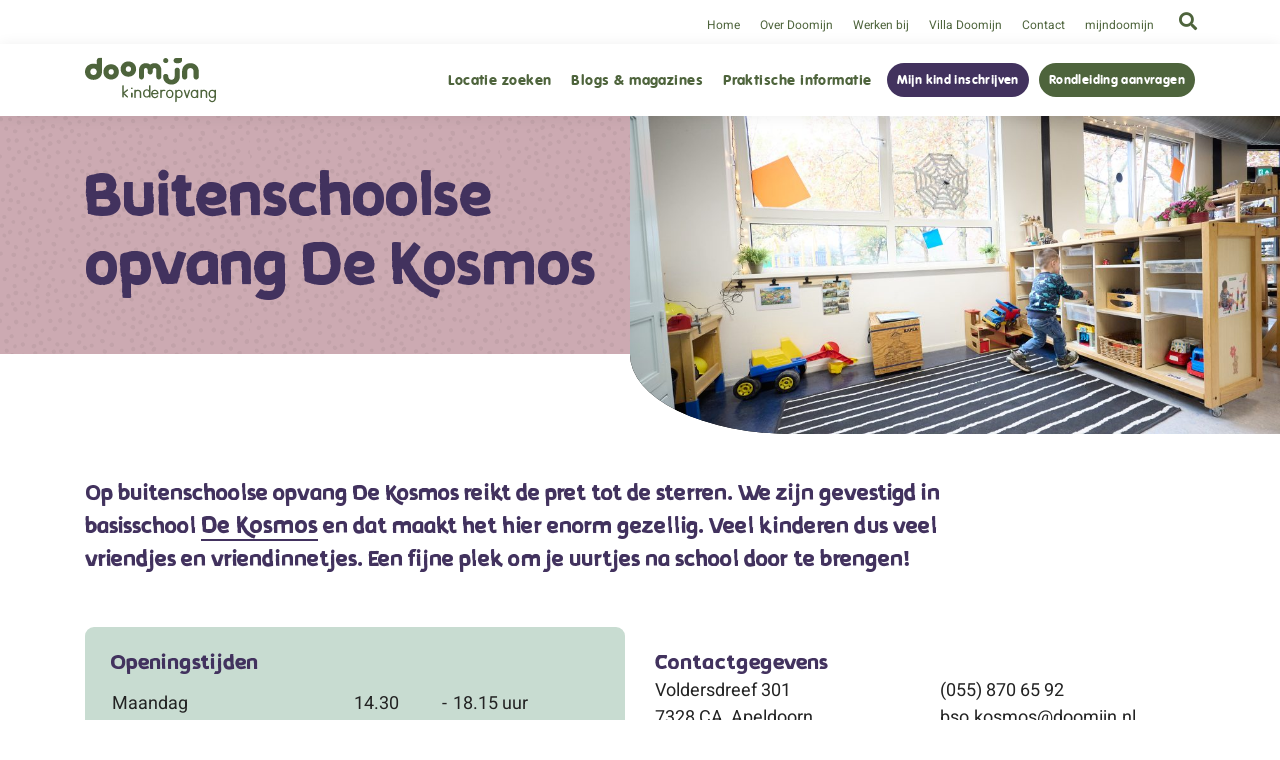

--- FILE ---
content_type: text/html; charset=UTF-8
request_url: https://doomijn.nl/locaties/buitenschoolse-opvang-de-kosmos/
body_size: 20550
content:
<!DOCTYPE html>
<html lang="nl">

<head>
	
	<!-- Google Tag Manager -->
	<script>(function(w,d,s,l,i){w[l]=w[l]||[];w[l].push({'gtm.start':
          new Date().getTime(),event:'gtm.js'});var f=d.getElementsByTagName(s)[0],
        j=d.createElement(s),dl=l!='dataLayer'?'&l='+l:'';j.async=true;j.src=
        'https://www.googletagmanager.com/gtm.js?id='+i+dl;f.parentNode.insertBefore(j,f);
      })(window,document,'script','dataLayer','GTM-P9NQ396');</script>
	<!-- End Google Tag Manager -->
	
	<!-- Facebook Pixel Code -->
	<script type="text/plain" data-service="facebook" data-category="marketing">
      !function(f,b,e,v,n,t,s)
      {if(f.fbq)return;n=f.fbq=function(){n.callMethod?
        n.callMethod.apply(n,arguments):n.queue.push(arguments)};
        if(!f._fbq)f._fbq=n;n.push=n;n.loaded=!0;n.version='2.0';
        n.queue=[];t=b.createElement(e);t.async=!0;
        t.src=v;s=b.getElementsByTagName(e)[0];
        s.parentNode.insertBefore(t,s)}(window, document,'script',
        'https://connect.facebook.net/en_US/fbevents.js');
      fbq('init', '2088506074603190');
      fbq('track', 'PageView');
	</script>
	<noscript><img height="1" width="1" style="display:none"
	               src="https://www.facebook.com/tr?id=2088506074603190&ev=PageView&noscript=1"
		/></noscript>
	<!-- End Facebook Pixel Code -->
	
	<meta http-equiv="Content-Type" content="text/html;charset=UTF-8">
	<meta name="viewport" content="width=device-width, initial-scale=1.0">
	
	<link rel="preload" as="font" id="vagrundschriftd-woff2" href="https://doomijn.nl/wp-content/themes/doomijn/fonts/vagrundschriftd-regular-webfont.woff2" type="font/woff2" crossorigin />
	<link rel="preload" as="font" id="vagrundschriftd-woff" href="https://doomijn.nl/wp-content/themes/doomijn/fonts/vagrundschriftd-regular-webfont.woff" type="font/woff" crossorigin />
	
	<link rel="preload" as="font" id="koara_bold-woff2" href="https://doomijn.nl/wp-content/themes/doomijn/fonts/koara_bold.woff2" type="font/woff2" crossorigin />
	<link rel="preload" as="font" id="koara_bold-woff" href="https://doomijn.nl/wp-content/themes/doomijn/fonts/koara_bold.woff" type="font/woff" crossorigin />
	
	<link rel="preload" id="roboto-font" href="https://fonts.gstatic.com/s/roboto/v27/KFOmCnqEu92Fr1Mu4mxKKTU1Kg.woff2" as="font" type="font/woff2" crossorigin>
	
	<link rel="preload" id="bootstrapgrid-css" href="https://stackpath.bootstrapcdn.com/bootstrap/4.5.2/css/bootstrap-grid.min.css" onload="this.onload=null;this.rel='stylesheet'" as="style">
	<link rel="preload" id="fontawesome-css" href="https://cdnjs.cloudflare.com/ajax/libs/font-awesome/5.15.2/css/all.min.css" onload="this.onload=null;this.rel='stylesheet'" as="style">
	<link rel="preload" id="slick-css" href="//cdn.jsdelivr.net/npm/slick-carousel@1.8.1/slick/slick.css" onload="this.onload=null;this.rel='stylesheet'" as="style">
	<link rel="stylesheet" id="doomijn-css" href="https://doomijn.nl/wp-content/themes/doomijn/css/style.css">
	<link rel="preload" id="mapbox-gl-css" href="https://api.mapbox.com/mapbox-gl-js/v1.11.1/mapbox-gl.css" onload="this.onload=null;this.rel='stylesheet'" as="style">
	
	<script>
      var TEMPLATE_URL = "https://doomijn.nl/wp-content/themes/doomijn";
      var BASE_URL = "https://doomijn.nl";
	</script>
	
	<meta name='robots' content='index, follow, max-image-preview:large, max-snippet:-1, max-video-preview:-1' />
	<style>img:is([sizes="auto" i], [sizes^="auto," i]) { contain-intrinsic-size: 3000px 1500px }</style>
	
	<!-- This site is optimized with the Yoast SEO plugin v26.1.1 - https://yoast.com/wordpress/plugins/seo/ -->
	<title>Buitenschoolse opvang De Kosmos - Doomijn | Kinderopvang</title>
	<meta name="description" content="Op buitenschoolse opvang De Kosmos reikt de pret tot de sterren. We zijn gevestigd in basisschool De Kosmos en dat maakt het hier enorm gezellig. Veel" />
	<link rel="canonical" href="https://doomijn.nl/locaties/buitenschoolse-opvang-de-kosmos/" />
	<meta property="og:locale" content="nl_NL" />
	<meta property="og:type" content="article" />
	<meta property="og:title" content="Buitenschoolse opvang De Kosmos - Doomijn | Kinderopvang" />
	<meta property="og:description" content="Op buitenschoolse opvang De Kosmos reikt de pret tot de sterren. We zijn gevestigd in basisschool De Kosmos en dat maakt het hier enorm gezellig. Veel" />
	<meta property="og:url" content="https://doomijn.nl/locaties/buitenschoolse-opvang-de-kosmos/" />
	<meta property="og:site_name" content="Doomijn | Kinderopvang" />
	<meta property="article:modified_time" content="2025-11-19T15:45:02+00:00" />
	<meta name="twitter:card" content="summary_large_image" />
	<meta name="twitter:label1" content="Geschatte leestijd" />
	<meta name="twitter:data1" content="4 minuten" />
	<script type="application/ld+json" class="yoast-schema-graph">{"@context":"https://schema.org","@graph":[{"@type":"WebPage","@id":"https://doomijn.nl/locaties/buitenschoolse-opvang-de-kosmos/","url":"https://doomijn.nl/locaties/buitenschoolse-opvang-de-kosmos/","name":"Buitenschoolse opvang De Kosmos - Doomijn | Kinderopvang","isPartOf":{"@id":"https://doomijn.nl/#website"},"datePublished":"2021-06-17T10:56:13+00:00","dateModified":"2025-11-19T15:45:02+00:00","description":"Op buitenschoolse opvang De Kosmos reikt de pret tot de sterren. We zijn gevestigd in basisschool De Kosmos en dat maakt het hier enorm gezellig. Veel","breadcrumb":{"@id":"https://doomijn.nl/locaties/buitenschoolse-opvang-de-kosmos/#breadcrumb"},"inLanguage":"nl-NL","potentialAction":[{"@type":"ReadAction","target":["https://doomijn.nl/locaties/buitenschoolse-opvang-de-kosmos/"]}]},{"@type":"BreadcrumbList","@id":"https://doomijn.nl/locaties/buitenschoolse-opvang-de-kosmos/#breadcrumb","itemListElement":[{"@type":"ListItem","position":1,"name":"Home","item":"https://doomijn.nl/"},{"@type":"ListItem","position":2,"name":"Locaties","item":"https://doomijn.nl/locaties/"},{"@type":"ListItem","position":3,"name":"Buitenschoolse opvang De Kosmos"}]},{"@type":"WebSite","@id":"https://doomijn.nl/#website","url":"https://doomijn.nl/","name":"Doomijn | Kinderopvang","description":"Stap in de kinderwereld!","potentialAction":[{"@type":"SearchAction","target":{"@type":"EntryPoint","urlTemplate":"https://doomijn.nl/?s={search_term_string}"},"query-input":{"@type":"PropertyValueSpecification","valueRequired":true,"valueName":"search_term_string"}}],"inLanguage":"nl-NL"}]}</script>
	<!-- / Yoast SEO plugin. -->


<link rel='dns-prefetch' href='//ajax.googleapis.com' />
<link rel='dns-prefetch' href='//cdn.jsdelivr.net' />
<link rel='dns-prefetch' href='//cdnjs.cloudflare.com' />
<link rel='dns-prefetch' href='//unpkg.com' />
<script type="text/javascript">
/* <![CDATA[ */
window._wpemojiSettings = {"baseUrl":"https:\/\/s.w.org\/images\/core\/emoji\/16.0.1\/72x72\/","ext":".png","svgUrl":"https:\/\/s.w.org\/images\/core\/emoji\/16.0.1\/svg\/","svgExt":".svg","source":{"concatemoji":"https:\/\/doomijn.nl\/wp-includes\/js\/wp-emoji-release.min.js?ver=6.8.3"}};
/*! This file is auto-generated */
!function(s,n){var o,i,e;function c(e){try{var t={supportTests:e,timestamp:(new Date).valueOf()};sessionStorage.setItem(o,JSON.stringify(t))}catch(e){}}function p(e,t,n){e.clearRect(0,0,e.canvas.width,e.canvas.height),e.fillText(t,0,0);var t=new Uint32Array(e.getImageData(0,0,e.canvas.width,e.canvas.height).data),a=(e.clearRect(0,0,e.canvas.width,e.canvas.height),e.fillText(n,0,0),new Uint32Array(e.getImageData(0,0,e.canvas.width,e.canvas.height).data));return t.every(function(e,t){return e===a[t]})}function u(e,t){e.clearRect(0,0,e.canvas.width,e.canvas.height),e.fillText(t,0,0);for(var n=e.getImageData(16,16,1,1),a=0;a<n.data.length;a++)if(0!==n.data[a])return!1;return!0}function f(e,t,n,a){switch(t){case"flag":return n(e,"\ud83c\udff3\ufe0f\u200d\u26a7\ufe0f","\ud83c\udff3\ufe0f\u200b\u26a7\ufe0f")?!1:!n(e,"\ud83c\udde8\ud83c\uddf6","\ud83c\udde8\u200b\ud83c\uddf6")&&!n(e,"\ud83c\udff4\udb40\udc67\udb40\udc62\udb40\udc65\udb40\udc6e\udb40\udc67\udb40\udc7f","\ud83c\udff4\u200b\udb40\udc67\u200b\udb40\udc62\u200b\udb40\udc65\u200b\udb40\udc6e\u200b\udb40\udc67\u200b\udb40\udc7f");case"emoji":return!a(e,"\ud83e\udedf")}return!1}function g(e,t,n,a){var r="undefined"!=typeof WorkerGlobalScope&&self instanceof WorkerGlobalScope?new OffscreenCanvas(300,150):s.createElement("canvas"),o=r.getContext("2d",{willReadFrequently:!0}),i=(o.textBaseline="top",o.font="600 32px Arial",{});return e.forEach(function(e){i[e]=t(o,e,n,a)}),i}function t(e){var t=s.createElement("script");t.src=e,t.defer=!0,s.head.appendChild(t)}"undefined"!=typeof Promise&&(o="wpEmojiSettingsSupports",i=["flag","emoji"],n.supports={everything:!0,everythingExceptFlag:!0},e=new Promise(function(e){s.addEventListener("DOMContentLoaded",e,{once:!0})}),new Promise(function(t){var n=function(){try{var e=JSON.parse(sessionStorage.getItem(o));if("object"==typeof e&&"number"==typeof e.timestamp&&(new Date).valueOf()<e.timestamp+604800&&"object"==typeof e.supportTests)return e.supportTests}catch(e){}return null}();if(!n){if("undefined"!=typeof Worker&&"undefined"!=typeof OffscreenCanvas&&"undefined"!=typeof URL&&URL.createObjectURL&&"undefined"!=typeof Blob)try{var e="postMessage("+g.toString()+"("+[JSON.stringify(i),f.toString(),p.toString(),u.toString()].join(",")+"));",a=new Blob([e],{type:"text/javascript"}),r=new Worker(URL.createObjectURL(a),{name:"wpTestEmojiSupports"});return void(r.onmessage=function(e){c(n=e.data),r.terminate(),t(n)})}catch(e){}c(n=g(i,f,p,u))}t(n)}).then(function(e){for(var t in e)n.supports[t]=e[t],n.supports.everything=n.supports.everything&&n.supports[t],"flag"!==t&&(n.supports.everythingExceptFlag=n.supports.everythingExceptFlag&&n.supports[t]);n.supports.everythingExceptFlag=n.supports.everythingExceptFlag&&!n.supports.flag,n.DOMReady=!1,n.readyCallback=function(){n.DOMReady=!0}}).then(function(){return e}).then(function(){var e;n.supports.everything||(n.readyCallback(),(e=n.source||{}).concatemoji?t(e.concatemoji):e.wpemoji&&e.twemoji&&(t(e.twemoji),t(e.wpemoji)))}))}((window,document),window._wpemojiSettings);
/* ]]> */
</script>
<style id='wp-emoji-styles-inline-css' type='text/css'>

	img.wp-smiley, img.emoji {
		display: inline !important;
		border: none !important;
		box-shadow: none !important;
		height: 1em !important;
		width: 1em !important;
		margin: 0 0.07em !important;
		vertical-align: -0.1em !important;
		background: none !important;
		padding: 0 !important;
	}
</style>
<style id='classic-theme-styles-inline-css' type='text/css'>
/*! This file is auto-generated */
.wp-block-button__link{color:#fff;background-color:#32373c;border-radius:9999px;box-shadow:none;text-decoration:none;padding:calc(.667em + 2px) calc(1.333em + 2px);font-size:1.125em}.wp-block-file__button{background:#32373c;color:#fff;text-decoration:none}
</style>
<style id='global-styles-inline-css' type='text/css'>
:root{--wp--preset--aspect-ratio--square: 1;--wp--preset--aspect-ratio--4-3: 4/3;--wp--preset--aspect-ratio--3-4: 3/4;--wp--preset--aspect-ratio--3-2: 3/2;--wp--preset--aspect-ratio--2-3: 2/3;--wp--preset--aspect-ratio--16-9: 16/9;--wp--preset--aspect-ratio--9-16: 9/16;--wp--preset--color--black: #000000;--wp--preset--color--cyan-bluish-gray: #abb8c3;--wp--preset--color--white: #ffffff;--wp--preset--color--pale-pink: #f78da7;--wp--preset--color--vivid-red: #cf2e2e;--wp--preset--color--luminous-vivid-orange: #ff6900;--wp--preset--color--luminous-vivid-amber: #fcb900;--wp--preset--color--light-green-cyan: #7bdcb5;--wp--preset--color--vivid-green-cyan: #00d084;--wp--preset--color--pale-cyan-blue: #8ed1fc;--wp--preset--color--vivid-cyan-blue: #0693e3;--wp--preset--color--vivid-purple: #9b51e0;--wp--preset--gradient--vivid-cyan-blue-to-vivid-purple: linear-gradient(135deg,rgba(6,147,227,1) 0%,rgb(155,81,224) 100%);--wp--preset--gradient--light-green-cyan-to-vivid-green-cyan: linear-gradient(135deg,rgb(122,220,180) 0%,rgb(0,208,130) 100%);--wp--preset--gradient--luminous-vivid-amber-to-luminous-vivid-orange: linear-gradient(135deg,rgba(252,185,0,1) 0%,rgba(255,105,0,1) 100%);--wp--preset--gradient--luminous-vivid-orange-to-vivid-red: linear-gradient(135deg,rgba(255,105,0,1) 0%,rgb(207,46,46) 100%);--wp--preset--gradient--very-light-gray-to-cyan-bluish-gray: linear-gradient(135deg,rgb(238,238,238) 0%,rgb(169,184,195) 100%);--wp--preset--gradient--cool-to-warm-spectrum: linear-gradient(135deg,rgb(74,234,220) 0%,rgb(151,120,209) 20%,rgb(207,42,186) 40%,rgb(238,44,130) 60%,rgb(251,105,98) 80%,rgb(254,248,76) 100%);--wp--preset--gradient--blush-light-purple: linear-gradient(135deg,rgb(255,206,236) 0%,rgb(152,150,240) 100%);--wp--preset--gradient--blush-bordeaux: linear-gradient(135deg,rgb(254,205,165) 0%,rgb(254,45,45) 50%,rgb(107,0,62) 100%);--wp--preset--gradient--luminous-dusk: linear-gradient(135deg,rgb(255,203,112) 0%,rgb(199,81,192) 50%,rgb(65,88,208) 100%);--wp--preset--gradient--pale-ocean: linear-gradient(135deg,rgb(255,245,203) 0%,rgb(182,227,212) 50%,rgb(51,167,181) 100%);--wp--preset--gradient--electric-grass: linear-gradient(135deg,rgb(202,248,128) 0%,rgb(113,206,126) 100%);--wp--preset--gradient--midnight: linear-gradient(135deg,rgb(2,3,129) 0%,rgb(40,116,252) 100%);--wp--preset--font-size--small: 13px;--wp--preset--font-size--medium: 20px;--wp--preset--font-size--large: 36px;--wp--preset--font-size--x-large: 42px;--wp--preset--spacing--20: 0.44rem;--wp--preset--spacing--30: 0.67rem;--wp--preset--spacing--40: 1rem;--wp--preset--spacing--50: 1.5rem;--wp--preset--spacing--60: 2.25rem;--wp--preset--spacing--70: 3.38rem;--wp--preset--spacing--80: 5.06rem;--wp--preset--shadow--natural: 6px 6px 9px rgba(0, 0, 0, 0.2);--wp--preset--shadow--deep: 12px 12px 50px rgba(0, 0, 0, 0.4);--wp--preset--shadow--sharp: 6px 6px 0px rgba(0, 0, 0, 0.2);--wp--preset--shadow--outlined: 6px 6px 0px -3px rgba(255, 255, 255, 1), 6px 6px rgba(0, 0, 0, 1);--wp--preset--shadow--crisp: 6px 6px 0px rgba(0, 0, 0, 1);}:where(.is-layout-flex){gap: 0.5em;}:where(.is-layout-grid){gap: 0.5em;}body .is-layout-flex{display: flex;}.is-layout-flex{flex-wrap: wrap;align-items: center;}.is-layout-flex > :is(*, div){margin: 0;}body .is-layout-grid{display: grid;}.is-layout-grid > :is(*, div){margin: 0;}:where(.wp-block-columns.is-layout-flex){gap: 2em;}:where(.wp-block-columns.is-layout-grid){gap: 2em;}:where(.wp-block-post-template.is-layout-flex){gap: 1.25em;}:where(.wp-block-post-template.is-layout-grid){gap: 1.25em;}.has-black-color{color: var(--wp--preset--color--black) !important;}.has-cyan-bluish-gray-color{color: var(--wp--preset--color--cyan-bluish-gray) !important;}.has-white-color{color: var(--wp--preset--color--white) !important;}.has-pale-pink-color{color: var(--wp--preset--color--pale-pink) !important;}.has-vivid-red-color{color: var(--wp--preset--color--vivid-red) !important;}.has-luminous-vivid-orange-color{color: var(--wp--preset--color--luminous-vivid-orange) !important;}.has-luminous-vivid-amber-color{color: var(--wp--preset--color--luminous-vivid-amber) !important;}.has-light-green-cyan-color{color: var(--wp--preset--color--light-green-cyan) !important;}.has-vivid-green-cyan-color{color: var(--wp--preset--color--vivid-green-cyan) !important;}.has-pale-cyan-blue-color{color: var(--wp--preset--color--pale-cyan-blue) !important;}.has-vivid-cyan-blue-color{color: var(--wp--preset--color--vivid-cyan-blue) !important;}.has-vivid-purple-color{color: var(--wp--preset--color--vivid-purple) !important;}.has-black-background-color{background-color: var(--wp--preset--color--black) !important;}.has-cyan-bluish-gray-background-color{background-color: var(--wp--preset--color--cyan-bluish-gray) !important;}.has-white-background-color{background-color: var(--wp--preset--color--white) !important;}.has-pale-pink-background-color{background-color: var(--wp--preset--color--pale-pink) !important;}.has-vivid-red-background-color{background-color: var(--wp--preset--color--vivid-red) !important;}.has-luminous-vivid-orange-background-color{background-color: var(--wp--preset--color--luminous-vivid-orange) !important;}.has-luminous-vivid-amber-background-color{background-color: var(--wp--preset--color--luminous-vivid-amber) !important;}.has-light-green-cyan-background-color{background-color: var(--wp--preset--color--light-green-cyan) !important;}.has-vivid-green-cyan-background-color{background-color: var(--wp--preset--color--vivid-green-cyan) !important;}.has-pale-cyan-blue-background-color{background-color: var(--wp--preset--color--pale-cyan-blue) !important;}.has-vivid-cyan-blue-background-color{background-color: var(--wp--preset--color--vivid-cyan-blue) !important;}.has-vivid-purple-background-color{background-color: var(--wp--preset--color--vivid-purple) !important;}.has-black-border-color{border-color: var(--wp--preset--color--black) !important;}.has-cyan-bluish-gray-border-color{border-color: var(--wp--preset--color--cyan-bluish-gray) !important;}.has-white-border-color{border-color: var(--wp--preset--color--white) !important;}.has-pale-pink-border-color{border-color: var(--wp--preset--color--pale-pink) !important;}.has-vivid-red-border-color{border-color: var(--wp--preset--color--vivid-red) !important;}.has-luminous-vivid-orange-border-color{border-color: var(--wp--preset--color--luminous-vivid-orange) !important;}.has-luminous-vivid-amber-border-color{border-color: var(--wp--preset--color--luminous-vivid-amber) !important;}.has-light-green-cyan-border-color{border-color: var(--wp--preset--color--light-green-cyan) !important;}.has-vivid-green-cyan-border-color{border-color: var(--wp--preset--color--vivid-green-cyan) !important;}.has-pale-cyan-blue-border-color{border-color: var(--wp--preset--color--pale-cyan-blue) !important;}.has-vivid-cyan-blue-border-color{border-color: var(--wp--preset--color--vivid-cyan-blue) !important;}.has-vivid-purple-border-color{border-color: var(--wp--preset--color--vivid-purple) !important;}.has-vivid-cyan-blue-to-vivid-purple-gradient-background{background: var(--wp--preset--gradient--vivid-cyan-blue-to-vivid-purple) !important;}.has-light-green-cyan-to-vivid-green-cyan-gradient-background{background: var(--wp--preset--gradient--light-green-cyan-to-vivid-green-cyan) !important;}.has-luminous-vivid-amber-to-luminous-vivid-orange-gradient-background{background: var(--wp--preset--gradient--luminous-vivid-amber-to-luminous-vivid-orange) !important;}.has-luminous-vivid-orange-to-vivid-red-gradient-background{background: var(--wp--preset--gradient--luminous-vivid-orange-to-vivid-red) !important;}.has-very-light-gray-to-cyan-bluish-gray-gradient-background{background: var(--wp--preset--gradient--very-light-gray-to-cyan-bluish-gray) !important;}.has-cool-to-warm-spectrum-gradient-background{background: var(--wp--preset--gradient--cool-to-warm-spectrum) !important;}.has-blush-light-purple-gradient-background{background: var(--wp--preset--gradient--blush-light-purple) !important;}.has-blush-bordeaux-gradient-background{background: var(--wp--preset--gradient--blush-bordeaux) !important;}.has-luminous-dusk-gradient-background{background: var(--wp--preset--gradient--luminous-dusk) !important;}.has-pale-ocean-gradient-background{background: var(--wp--preset--gradient--pale-ocean) !important;}.has-electric-grass-gradient-background{background: var(--wp--preset--gradient--electric-grass) !important;}.has-midnight-gradient-background{background: var(--wp--preset--gradient--midnight) !important;}.has-small-font-size{font-size: var(--wp--preset--font-size--small) !important;}.has-medium-font-size{font-size: var(--wp--preset--font-size--medium) !important;}.has-large-font-size{font-size: var(--wp--preset--font-size--large) !important;}.has-x-large-font-size{font-size: var(--wp--preset--font-size--x-large) !important;}
:where(.wp-block-post-template.is-layout-flex){gap: 1.25em;}:where(.wp-block-post-template.is-layout-grid){gap: 1.25em;}
:where(.wp-block-columns.is-layout-flex){gap: 2em;}:where(.wp-block-columns.is-layout-grid){gap: 2em;}
:root :where(.wp-block-pullquote){font-size: 1.5em;line-height: 1.6;}
</style>
<link rel='stylesheet' id='contact-form-7-css' href='https://doomijn.nl/wp-content/plugins/contact-form-7/includes/css/styles.css?ver=6.1.2' type='text/css' media='all' />
<style id='contact-form-7-inline-css' type='text/css'>
.wpcf7 .wpcf7-recaptcha iframe {margin-bottom: 0;}.wpcf7 .wpcf7-recaptcha[data-align="center"] > div {margin: 0 auto;}.wpcf7 .wpcf7-recaptcha[data-align="right"] > div {margin: 0 0 0 auto;}
</style>
<link rel='stylesheet' id='cmplz-general-css' href='https://doomijn.nl/wp-content/plugins/complianz-gdpr-premium/assets/css/cookieblocker.min.css?ver=1760342171' type='text/css' media='all' />
<link rel="https://api.w.org/" href="https://doomijn.nl/wp-json/" /><link rel="EditURI" type="application/rsd+xml" title="RSD" href="https://doomijn.nl/xmlrpc.php?rsd" />
<meta name="generator" content="WordPress 6.8.3" />
<link rel='shortlink' href='https://doomijn.nl/?p=1105' />
<link rel="alternate" title="oEmbed (JSON)" type="application/json+oembed" href="https://doomijn.nl/wp-json/oembed/1.0/embed?url=https%3A%2F%2Fdoomijn.nl%2Flocaties%2Fbuitenschoolse-opvang-de-kosmos%2F" />
<link rel="alternate" title="oEmbed (XML)" type="text/xml+oembed" href="https://doomijn.nl/wp-json/oembed/1.0/embed?url=https%3A%2F%2Fdoomijn.nl%2Flocaties%2Fbuitenschoolse-opvang-de-kosmos%2F&#038;format=xml" />
			<style>.cmplz-hidden {
					display: none !important;
				}</style><link rel="icon" href="https://doomijn.nl/wp-content/uploads/2021/05/cropped-favicon-32x32.png" sizes="32x32" />
<link rel="icon" href="https://doomijn.nl/wp-content/uploads/2021/05/cropped-favicon-192x192.png" sizes="192x192" />
<link rel="apple-touch-icon" href="https://doomijn.nl/wp-content/uploads/2021/05/cropped-favicon-180x180.png" />
<meta name="msapplication-TileImage" content="https://doomijn.nl/wp-content/uploads/2021/05/cropped-favicon-270x270.png" />

</head>

<body data-cmplz=2 class="wp-singular locaties-template-default single single-locaties postid-1105 wp-theme-doomijn locaties-buitenschoolse-opvang-de-kosmos">

<!-- Google Tag Manager (noscript) -->
<noscript><iframe src="https://www.googletagmanager.com/ns.html?id=GTM-P9NQ396"
                  height="0" width="0" style="display:none;visibility:hidden"></iframe></noscript>
<!-- End Google Tag Manager (noscript) -->

<div class="container-fluid" id="searchform-container">
	<div class="row">
		<div class="container">
			<div class="row">
				<div class="col-12">
					<form method="get" class="seachform" id="searchform" action="https://doomijn.nl/">
   <input type="search" value="" autocomplete="off" name="s" id="s" class="searchfield" placeholder="Voer je zoekwoord in..." />
   <button type="submit"><i class="fas fa-search"></i></button>
</form>				</div>
			</div>
		</div>
	</div>
</div>


<header class="header header__top-bar flexbox flexbox-middle">
	<div class="container">
		<div class="row">
			<div class="col-12">
				<div class="flexbox flexbox-middle">
					<nav class="nav flexbox flexbox-middle"><ul id="menu-header-top-menu" class="menu"><li id="menu-item-11" class="show-lg menu-item menu-item-type-post_type menu-item-object-page menu-item-home menu-item-11"><a href="https://doomijn.nl/">Home</a></li>
<li id="menu-item-26" class="show-lg menu-item menu-item-type-post_type menu-item-object-page menu-item-26"><a href="https://doomijn.nl/over-doomijn/">Over Doomijn</a></li>
<li id="menu-item-49691" class="paars_mobiel menu-item menu-item-type-custom menu-item-object-custom menu-item-49691"><a href="https://komwerkenbij.doomijn.nl">Werken bij</a></li>
<li id="menu-item-22" class="menu-item menu-item-type-post_type menu-item-object-page menu-item-22"><a href="https://doomijn.nl/villa-doomijn/">Villa Doomijn</a></li>
<li id="menu-item-24" class="show-lg menu-item menu-item-type-post_type menu-item-object-page menu-item-24"><a href="https://doomijn.nl/contact/">Contact</a></li>
<li id="menu-item-1655" class="menu-item menu-item-type-post_type menu-item-object-page menu-item-1655"><a href="https://doomijn.nl/mijndoomijn/">mijndoomijn</a></li>
</ul></nav>					
					<button class="header__search-button"><i class="fas fa-search"></i></button>
				</div>
			</div>
		</div>
	</div>
</header>

<header class="header header__main flexbox flexbox-middle">
	<div class="container">
		<div class="row">
			<div class="col-12">
				<div class="header__inner">
					<a href="https://doomijn.nl" class="logo"><img src="https://doomijn.nl/wp-content/themes/doomijn/img/logo-groen.svg" alt="Doomijn logo"/></a>
					
					<nav class="nav">
						<ul id="menu-hoofdmenu" class="menu"><li id="menu-item-796" class="menu-item menu-item-type-custom menu-item-object-custom menu-item-796"><a href="/locaties">Locatie zoeken</a></li>
<li id="menu-item-797" class="menu-item menu-item-type-post_type menu-item-object-page menu-item-797"><a href="https://doomijn.nl/blog-magazines/">Blogs &#038; magazines</a></li>
<li id="menu-item-798" class="menu-item menu-item-type-post_type menu-item-object-page menu-item-798"><a href="https://doomijn.nl/praktische-informatie/">Praktische informatie</a></li>
<li id="menu-item-1016" class="btn btn-secondary menu-item menu-item-type-post_type menu-item-object-page menu-item-1016"><a href="https://doomijn.nl/mijn-kind-inschrijven/">Mijn kind inschrijven</a></li>
<li id="menu-item-1017" class="btn btn-primary menu-item menu-item-type-post_type menu-item-object-page menu-item-1017"><a href="https://doomijn.nl/rondleiding-aanvragen/">Rondleiding aanvragen</a></li>
</ul>						
						<div class="hide-lg">
							<ul id="menu-header-top-menu-mobiel" class="menu"><li id="menu-item-691" class="menu-item menu-item-type-post_type menu-item-object-page menu-item-home menu-item-691"><a href="https://doomijn.nl/">Home</a></li>
<li id="menu-item-697" class="menu-item menu-item-type-post_type menu-item-object-page menu-item-697"><a href="https://doomijn.nl/over-doomijn/">Over Doomijn</a></li>
<li id="menu-item-693" class="menu-item menu-item-type-post_type menu-item-object-page menu-item-693"><a href="https://doomijn.nl/villa-doomijn/">Villa Doomijn</a></li>
<li id="menu-item-49692" class="menu-item menu-item-type-custom menu-item-object-custom menu-item-49692"><a href="https://komwerkenbij.doomijn.nl">Werken bij</a></li>
<li id="menu-item-695" class="menu-item menu-item-type-post_type menu-item-object-page menu-item-695"><a href="https://doomijn.nl/contact/">Contact</a></li>
<li id="menu-item-1656" class="menu-item menu-item-type-post_type menu-item-object-page menu-item-1656"><a href="https://doomijn.nl/mijndoomijn/">mijndoomijn</a></li>
</ul>						</div>
						
						
						<i class="fa fa-angle-left nav__close"></i>
						
						<div class="nav__overlay"></div>
					</nav>
					
					<a class="btn-menu"><i class="fa fa-bars"></i></a>
				</div>
			</div>
		</div>
	</div>
</header>




<section class="section locatie__header flexbox flexbox-start-center">
	<div class="pattern stippen"></div>
	<div class="container">
		<div class="row">
			<div class="col-lg-6">
				<h1 class="rood">Buitenschoolse opvang De Kosmos</h1>
							</div>
		</div>
	</div>
		<figure class="locatie__header--image">
					<img width="1024" height="683" src="https://doomijn.nl/wp-content/uploads/2021/06/2024_11_APELDOORN_KOSMOS_POV-BSO_03-1024x683.jpg" class="attachment-large size-large" alt="" decoding="async" fetchpriority="high" srcset="https://doomijn.nl/wp-content/uploads/2021/06/2024_11_APELDOORN_KOSMOS_POV-BSO_03-1024x683.jpg 1024w, https://doomijn.nl/wp-content/uploads/2021/06/2024_11_APELDOORN_KOSMOS_POV-BSO_03-300x200.jpg 300w, https://doomijn.nl/wp-content/uploads/2021/06/2024_11_APELDOORN_KOSMOS_POV-BSO_03-768x512.jpg 768w, https://doomijn.nl/wp-content/uploads/2021/06/2024_11_APELDOORN_KOSMOS_POV-BSO_03-1536x1024.jpg 1536w, https://doomijn.nl/wp-content/uploads/2021/06/2024_11_APELDOORN_KOSMOS_POV-BSO_03-1800x1200.jpg 1800w, https://doomijn.nl/wp-content/uploads/2021/06/2024_11_APELDOORN_KOSMOS_POV-BSO_03.jpg 2048w" sizes="(max-width: 1024px) 100vw, 1024px" />		
			</figure>
</section>


<section class="section locatie__intro">
	<div class="container">
		<div class="row">
			<div class="col-lg-10">
				<p>Op buitenschoolse opvang De Kosmos reikt de pret tot de sterren. We zijn gevestigd in basisschool <a href="https://www.de-kosmos.nl/" target="blank" rel="noopener">De Kosmos</a> en dat maakt het hier enorm gezellig. Veel kinderen dus veel vriendjes en vriendinnetjes. Een fijne plek om je uurtjes na school door te brengen!</p>
			</div>
		</div>
	</div>
</section>
<section class="section locatie__info">
	<div class="container">
		<div class="row">
			<div class="col-lg-6">
				<div class="info_column groen">
					<h3>Openingstijden</h3>
										<table class="table openingstijden">
													<tr>
								<td class="dag">Maandag</td>
																	<td>14.30</td>
									<td class="streep">-</td>
									<td>18.15 uur</td>
															</tr>
													<tr>
								<td class="dag">Dinsdag</td>
																	<td>14.30</td>
									<td class="streep">-</td>
									<td>18.15 uur</td>
															</tr>
													<tr>
								<td class="dag">Woensdag</td>
																	<td>12.00</td>
									<td class="streep">-</td>
									<td>18.15 uur</td>
															</tr>
													<tr>
								<td class="dag">Donderdag</td>
																	<td>14.30</td>
									<td class="streep">-</td>
									<td>18.15 uur</td>
															</tr>
													<tr>
								<td class="dag">Vrijdag</td>
																	<td>12.00</td>
									<td class="streep">-</td>
									<td>18.15 uur</td>
															</tr>
											</table>
											<small>Voorschoolse opvang mogelijk van 07.30 - 08.30. Op woensdag en vrijdag vangen wij de kinderen op bij Adventure bso de Maten. Op vrijdag groep 1 en 2 vanaf 12.00 uur en groep 3 t/m 8 vanaf 14.30 uur. </small>
									</div>
			</div>
			<div class="col-lg-6">
				<div class="row">
					<div class="col-lg-12">
						<div class="info_column">
							<h3>Contactgegevens</h3>
							
							<div class="row">
								<div class="col-lg-6">
									<p>
										Voldersdreef 301<br>
										7328 CA, Apeldoorn									</p>
								</div>
								<div class="col-lg-6">
									<p>
										<a href="tel:(055) 870 65 92">(055) 870 65 92</a>
																				<a href="mailto:bso.kosmos@doomijn.nl">bso.kosmos@doomijn.nl</a>
									</p>
								</div>
							</div>
						</div>
					</div>
					<div class="col-lg-12">
						<div class="buttons">
							<div class="row">
																	<div class="col-lg-6">
										<a href="https://doomijn.nl/rondleiding-aanvragen/?loc=1105" class="btn btn-primary">
											Rondleiding aanvragen
										</a>
									</div>
									<div class="col-lg-6">
										<a href="https://doomijn.nl/mijn-kind-inschrijven/?loc=1105" class="btn btn-secondary">
											Mijn kind inschrijven
										</a>
									</div>
															</div>
						</div>
					</div>
																		<div class="col-lg-12">
								<div class="info_column ook_locaties">
																																																																																																																																																																																																																																																																																																																																																																																																																																																																																																																																																																																																																																																																																																																																																																																																																																																																																																																																																																																																																																																																																																																																													<h3>Op deze locatie vind je ook:</h3>
														<ul>
																																																																						<li>
															<a href="https://doomijn.nl/locaties/peuterspeelzaal-samsam/">
																Peuteropvang															</a>
														</li>
																																																																																												<li>
															<a href="https://doomijn.nl/locaties/kinderdagverblijf-samsam/">
																Kinderdagverblijf															</a>
														</li>
																																																																																																																																																																																																																																																																																																																																																																																																																																																																																																																																																																																																																																																																																																																																																																																																																																																															</ul>
								</div>
							</div>
											
									</div>
			</div>
		</div>
	</div>
</section>

<section class="section text-2col-golf">
    <div class="pattern regen"></div>
    <div class="container">
        <div class="row">
            <div class="col-md-12">
                <h2>Veel te kiezen, van alles te beleven!</h2>
            </div>
        </div>
        <div class="row">
            <div class="col-12">
                <div class="column-count"><div class="row">
<div class="columns small-12 medium-10 large-8 small-centered">
<p>In ons huiselijke lokaal – dat we delen met peuteropvang SamSam – hebben we het goed voor elkaar. Ook kinderdagveblijf SamSam en peuterspeelzaal SamSam zitten onder hetzelfde dak, extra gezellig! Niets moet hier en heel veel mag. Daar worden kinderen blij van. Ze weten ook precies wat ze willen. En dat komt goed uit, want ze hebben heel wat te kiezen op onze bso. Knutselen en tekenen, een bordspel of computerspel, zingen en dansen… We hebben de ruimte, dus… we doen ‘t!</p>
</div>
</div>
</div>
            </div>
        </div>
    </div>
    <img src="https://doomijn.nl/wp-content/themes/doomijn/img/image_2col-text-blok.png" class="tekening">
    <div class="golf"></div>
</section>

    <section class="section full-width-slider">
        <div class="container">
            <div class="row">
                <div class="col-12">
                    <h2 class="text-center h2-small"></h2>
                </div>
            </div>
            <div class="row">
                <div class="col-12">
                    <div class="slider">
                                                    <div class="slide">
                                <img width="1024" height="683" src="https://doomijn.nl/wp-content/uploads/2021/06/2024_11_APELDOORN_KOSMOS_POV-BSO_01-1024x683.jpg" class="attachment-large size-large" alt="" decoding="async" srcset="https://doomijn.nl/wp-content/uploads/2021/06/2024_11_APELDOORN_KOSMOS_POV-BSO_01-1024x683.jpg 1024w, https://doomijn.nl/wp-content/uploads/2021/06/2024_11_APELDOORN_KOSMOS_POV-BSO_01-300x200.jpg 300w, https://doomijn.nl/wp-content/uploads/2021/06/2024_11_APELDOORN_KOSMOS_POV-BSO_01-768x512.jpg 768w, https://doomijn.nl/wp-content/uploads/2021/06/2024_11_APELDOORN_KOSMOS_POV-BSO_01-1536x1024.jpg 1536w, https://doomijn.nl/wp-content/uploads/2021/06/2024_11_APELDOORN_KOSMOS_POV-BSO_01-1800x1200.jpg 1800w, https://doomijn.nl/wp-content/uploads/2021/06/2024_11_APELDOORN_KOSMOS_POV-BSO_01.jpg 2048w" sizes="(max-width: 1024px) 100vw, 1024px" />                            </div>
                                                    <div class="slide">
                                <img width="1024" height="683" src="https://doomijn.nl/wp-content/uploads/2021/06/2024_11_APELDOORN_KOSMOS_POV-BSO_02-1024x683.jpg" class="attachment-large size-large" alt="" decoding="async" srcset="https://doomijn.nl/wp-content/uploads/2021/06/2024_11_APELDOORN_KOSMOS_POV-BSO_02-1024x683.jpg 1024w, https://doomijn.nl/wp-content/uploads/2021/06/2024_11_APELDOORN_KOSMOS_POV-BSO_02-300x200.jpg 300w, https://doomijn.nl/wp-content/uploads/2021/06/2024_11_APELDOORN_KOSMOS_POV-BSO_02-768x512.jpg 768w, https://doomijn.nl/wp-content/uploads/2021/06/2024_11_APELDOORN_KOSMOS_POV-BSO_02-1536x1024.jpg 1536w, https://doomijn.nl/wp-content/uploads/2021/06/2024_11_APELDOORN_KOSMOS_POV-BSO_02-1800x1200.jpg 1800w, https://doomijn.nl/wp-content/uploads/2021/06/2024_11_APELDOORN_KOSMOS_POV-BSO_02.jpg 2048w" sizes="(max-width: 1024px) 100vw, 1024px" />                            </div>
                                                    <div class="slide">
                                <img width="1024" height="683" src="https://doomijn.nl/wp-content/uploads/2021/06/2024_11_APELDOORN_KOSMOS_POV-BSO_03-1024x683.jpg" class="attachment-large size-large" alt="" decoding="async" srcset="https://doomijn.nl/wp-content/uploads/2021/06/2024_11_APELDOORN_KOSMOS_POV-BSO_03-1024x683.jpg 1024w, https://doomijn.nl/wp-content/uploads/2021/06/2024_11_APELDOORN_KOSMOS_POV-BSO_03-300x200.jpg 300w, https://doomijn.nl/wp-content/uploads/2021/06/2024_11_APELDOORN_KOSMOS_POV-BSO_03-768x512.jpg 768w, https://doomijn.nl/wp-content/uploads/2021/06/2024_11_APELDOORN_KOSMOS_POV-BSO_03-1536x1024.jpg 1536w, https://doomijn.nl/wp-content/uploads/2021/06/2024_11_APELDOORN_KOSMOS_POV-BSO_03-1800x1200.jpg 1800w, https://doomijn.nl/wp-content/uploads/2021/06/2024_11_APELDOORN_KOSMOS_POV-BSO_03.jpg 2048w" sizes="(max-width: 1024px) 100vw, 1024px" />                            </div>
                                                    <div class="slide">
                                <img width="1024" height="683" src="https://doomijn.nl/wp-content/uploads/2021/06/2024_11_APELDOORN_KOSMOS_POV-BSO_04-1024x683.jpg" class="attachment-large size-large" alt="" decoding="async" srcset="https://doomijn.nl/wp-content/uploads/2021/06/2024_11_APELDOORN_KOSMOS_POV-BSO_04-1024x683.jpg 1024w, https://doomijn.nl/wp-content/uploads/2021/06/2024_11_APELDOORN_KOSMOS_POV-BSO_04-300x200.jpg 300w, https://doomijn.nl/wp-content/uploads/2021/06/2024_11_APELDOORN_KOSMOS_POV-BSO_04-768x512.jpg 768w, https://doomijn.nl/wp-content/uploads/2021/06/2024_11_APELDOORN_KOSMOS_POV-BSO_04-1536x1024.jpg 1536w, https://doomijn.nl/wp-content/uploads/2021/06/2024_11_APELDOORN_KOSMOS_POV-BSO_04-1800x1200.jpg 1800w, https://doomijn.nl/wp-content/uploads/2021/06/2024_11_APELDOORN_KOSMOS_POV-BSO_04.jpg 2048w" sizes="(max-width: 1024px) 100vw, 1024px" />                            </div>
                                                    <div class="slide">
                                <img width="1024" height="683" src="https://doomijn.nl/wp-content/uploads/2021/06/2024_11_APELDOORN_KOSMOS_POV-BSO_05-1024x683.jpg" class="attachment-large size-large" alt="" decoding="async" srcset="https://doomijn.nl/wp-content/uploads/2021/06/2024_11_APELDOORN_KOSMOS_POV-BSO_05-1024x683.jpg 1024w, https://doomijn.nl/wp-content/uploads/2021/06/2024_11_APELDOORN_KOSMOS_POV-BSO_05-300x200.jpg 300w, https://doomijn.nl/wp-content/uploads/2021/06/2024_11_APELDOORN_KOSMOS_POV-BSO_05-768x512.jpg 768w, https://doomijn.nl/wp-content/uploads/2021/06/2024_11_APELDOORN_KOSMOS_POV-BSO_05-1536x1024.jpg 1536w, https://doomijn.nl/wp-content/uploads/2021/06/2024_11_APELDOORN_KOSMOS_POV-BSO_05-1800x1200.jpg 1800w, https://doomijn.nl/wp-content/uploads/2021/06/2024_11_APELDOORN_KOSMOS_POV-BSO_05.jpg 2048w" sizes="(max-width: 1024px) 100vw, 1024px" />                            </div>
                                                    <div class="slide">
                                <img width="1024" height="683" src="https://doomijn.nl/wp-content/uploads/2021/06/2024_11_APELDOORN_KOSMOS_POV-BSO_06-1024x683.jpg" class="attachment-large size-large" alt="" decoding="async" srcset="https://doomijn.nl/wp-content/uploads/2021/06/2024_11_APELDOORN_KOSMOS_POV-BSO_06-1024x683.jpg 1024w, https://doomijn.nl/wp-content/uploads/2021/06/2024_11_APELDOORN_KOSMOS_POV-BSO_06-300x200.jpg 300w, https://doomijn.nl/wp-content/uploads/2021/06/2024_11_APELDOORN_KOSMOS_POV-BSO_06-768x512.jpg 768w, https://doomijn.nl/wp-content/uploads/2021/06/2024_11_APELDOORN_KOSMOS_POV-BSO_06-1536x1024.jpg 1536w, https://doomijn.nl/wp-content/uploads/2021/06/2024_11_APELDOORN_KOSMOS_POV-BSO_06-1800x1200.jpg 1800w, https://doomijn.nl/wp-content/uploads/2021/06/2024_11_APELDOORN_KOSMOS_POV-BSO_06.jpg 2048w" sizes="(max-width: 1024px) 100vw, 1024px" />                            </div>
                                            </div>
                </div>
            </div>
        </div>
    </section>

<section class="section text-2col">
    <div class="container">
        <div class="row">
            <div class="col-md-12">
                <h2>Voetbalkooi</h2>
            </div>
        </div>
        <div class="row">
            <div class="col-12">
                <div class="column-count"><p>Het liefst zijn de kinderen buiten, elke dag als het even kan. Dat snappen we helemaal, want we hebben een groot plein waar we samen de leukste spellen spelen. Er is hier zelfs een waterspeelplaats. En voor de voetballers: we hebben een heuse voetbalkooi op het grasveld! Nog meer avontuur? Op de woensdagen en vrijdagen gaan we samen naar Adventure bso De Maten.</p>
<p>Zo doen we hier samen de leukste activiteiten. En wát we doen, dat bedenken de kinderen zelf. In hun eigen tijd mogen ze hun eigen ding doen, dat is het motto bij bso De Kosmos. Nieuwsgierig? Kom dan snel eens kijken en kennismaken!</p>
</div>
            </div>
        </div>
    </div>
</section>



	<section class="section elke-dag-iets-leuks">
		<div class="container">
			<div class="row">
									<div class="col-md-10">
						<h2 class="h2-small">Fotomomenten</h2>
						<p>Op onze locaties is elke dag er één vol verwondering. Of het nu binnen of buiten is: we gaan op ontdekking in de kinderwereld. We delen onze avonturen en raken niet uitgepraat! Wat we doen op onze opvang, ontdek je met onze locatie-updates:</p>
					</div>
							</div>
			<div class="row row-slider no-gutter">
									<div class="col-md-4 col__card">
						<div class="card">
							<figure>
								<img width="1024" height="768" src="https://doomijn.nl/wp-content/uploads/2025/10/IMG_0010-1024x768.jpeg" class="attachment-large size-large wp-post-image" alt="" decoding="async" srcset="https://doomijn.nl/wp-content/uploads/2025/10/IMG_0010-1024x768.jpeg 1024w, https://doomijn.nl/wp-content/uploads/2025/10/IMG_0010-300x225.jpeg 300w, https://doomijn.nl/wp-content/uploads/2025/10/IMG_0010-768x576.jpeg 768w, https://doomijn.nl/wp-content/uploads/2025/10/IMG_0010-1536x1152.jpeg 1536w, https://doomijn.nl/wp-content/uploads/2025/10/IMG_0010-2048x1536.jpeg 2048w, https://doomijn.nl/wp-content/uploads/2025/10/IMG_0010-1600x1200.jpeg 1600w" sizes="(max-width: 1024px) 100vw, 1024px" />							</figure>
							<div class="card__content card__content--bruin">
								<div class="pattern stippen"></div>
								<p class="card__date">31 oktober 2025</p>
								<h3 class="card__title">Halloween</h3>
								<p class="card__description"><p>We maken skeletten van wattenstaafjes!</p>
</p>
															</div>
						</div>
					</div>
									<div class="col-md-4 col__card">
						<div class="card">
							<figure>
								<img width="1024" height="768" src="https://doomijn.nl/wp-content/uploads/2025/10/IMG_8265-1024x768.jpeg" class="attachment-large size-large wp-post-image" alt="" decoding="async" srcset="https://doomijn.nl/wp-content/uploads/2025/10/IMG_8265-1024x768.jpeg 1024w, https://doomijn.nl/wp-content/uploads/2025/10/IMG_8265-300x225.jpeg 300w, https://doomijn.nl/wp-content/uploads/2025/10/IMG_8265-768x576.jpeg 768w, https://doomijn.nl/wp-content/uploads/2025/10/IMG_8265-1536x1152.jpeg 1536w, https://doomijn.nl/wp-content/uploads/2025/10/IMG_8265-2048x1536.jpeg 2048w, https://doomijn.nl/wp-content/uploads/2025/10/IMG_8265-1600x1200.jpeg 1600w" sizes="(max-width: 1024px) 100vw, 1024px" />							</figure>
							<div class="card__content card__content--groen">
								<div class=""></div>
								<p class="card__date">7 oktober 2025</p>
								<h3 class="card__title">Herfst, herfst wat heb je te koop?</h3>
								<p class="card__description"><p>We zijn op ons plein en zoeken bladeren voor een activiteit. Straks worden ze mooi opgepoetst. En dan? Verrassing!</p>
</p>
															</div>
						</div>
					</div>
									<div class="col-md-4 col__card">
						<div class="card">
							<figure>
								<img width="768" height="1024" src="https://doomijn.nl/wp-content/uploads/2025/10/IMG_8182-768x1024.jpeg" class="attachment-large size-large wp-post-image" alt="" decoding="async" srcset="https://doomijn.nl/wp-content/uploads/2025/10/IMG_8182-768x1024.jpeg 768w, https://doomijn.nl/wp-content/uploads/2025/10/IMG_8182-225x300.jpeg 225w, https://doomijn.nl/wp-content/uploads/2025/10/IMG_8182-1152x1536.jpeg 1152w, https://doomijn.nl/wp-content/uploads/2025/10/IMG_8182-1536x2048.jpeg 1536w, https://doomijn.nl/wp-content/uploads/2025/10/IMG_8182-900x1200.jpeg 900w, https://doomijn.nl/wp-content/uploads/2025/10/IMG_8182-scaled.jpeg 1920w" sizes="(max-width: 768px) 100vw, 768px" />							</figure>
							<div class="card__content card__content--paars">
								<div class="pattern zebra"></div>
								<p class="card__date">2 oktober 2025</p>
								<h3 class="card__title">Laatste werkdag juf Gabrielle</h3>
								<p class="card__description"><p>Vandaag neemt juf Gabrielle tijdelijk afscheid. Hopelijk tot in het nieuwe jaar!</p>
</p>
															</div>
						</div>
					</div>
							</div>
			<div class="row">
				<div class="col-12">
					<div class="flexbox">
						<a href="https://doomijn.nl/elke-dag-iets-leuks/?locatienummer=32035" class="btn btn-hover btn-primary">Bekijk alle updates</a>
					</div>
				</div>
			</div>
		</div>
	</section>
<section class="section locatie__tabs">
	<div class="pattern ruis"></div>
	<div class="container">
		<div class="row">
			<div class="col-12">
				<ul class="tabs">
					<li><a class="tab tab__1 active" data-tab-id="1">Ons team</a></li>
					<li><a class="tab tab__2" data-tab-id="2">Werkwijze</a></li>
					<li><a class="tab tab__3" data-tab-id="3">Tarieven</a></li>
													<li>
									<a target="_blank" href="https://www.landelijkregisterkinderopvang.nl/pp/#/inzien/oko/gegevens/10ecb84a-2195-462f-8c11-4e4dd33c9f4a" class="tab-blank" data-tab-id="4">
										Inspectierapporten									</a>
								</li>
										</ul>
			</div>
		</div>
		<div class="row">
			<div class="col-12">
				<div class="tab-items">
					<div class="tab-item active" data-tab-id="1">
						<div class="row">
							<div class="col-lg-6">
								<!-- <span class="tab-title">Ons team</span> -->
								<h2>Een team van enthousiaste medewerkers</h2>
							</div>
						</div>
													<div class="row">
								<div class="col-12">
									<div class="team-slider">
																					<div class="team-slider__item">
																								<figure><img src="https://doomijn.nl/wp-content/uploads/2021/06/IMG-20210927-WA0001-e1681395542528-971x1024.jpg" alt="Melissa "></figure>
												<h3>Melissa </h3>
												<p>pedagogisch professional</p>
											</div>
																					<div class="team-slider__item">
																								<figure><img src="https://doomijn.nl/wp-content/uploads/2021/06/de-maten-Klaasje-Blaauw-e1694513270556-183x300.jpg" alt="Klaasje "></figure>
												<h3>Klaasje </h3>
												<p>pedagogisch professional</p>
											</div>
																					<div class="team-slider__item">
																								<figure><img src="https://doomijn.nl/wp-content/uploads/2021/06/Ellen-Roos-pasfoto-e1681395697959-1421x1536.jpg" alt="Ellen Roos"></figure>
												<h3>Ellen Roos</h3>
												<p>pedagogisch professional</p>
											</div>
																			</div>
								</div>
							</div>
											</div>
					<div class="tab-item" data-tab-id="2">
						<div class="row">
							<div class="col-lg-6">
																<!-- <span class="tab-title">Werkwijze</span> -->
								<h2>Ontwikkeling stimuleren</h2>
							</div>
						</div>
						<div class="row">
							<div class="col-12">
								<p>We stimuleren het spelend onderzoeken van de wereld en dagen kinderen uit om hun eigen mogelijkheden en talenten te ontdekken en te ontwikkelen. Zo dragen we bij aan hun groei, zelfredzaamheid, eigenheid en zelfvertrouwen. Dat doen we onder andere door allerlei leuke en spannende activiteiten aan te bieden en door gebruik te maken van methodes die aandacht besteden aan alle ontwikkelingsgebieden. In een veilige en ongedwongen sfeer, waarbij plezier voorop staat. Daarbij hebben we oog voor een veilige en tegelijkertijd uitdagende inrichting van onze binnen- en buitenruimtes. Onze medewerkers zijn opgeleid om de ontwikkeling van jouw kind goed te volgen.</p>
							</div>
													</div>
					</div>
					<div class="tab-item" data-tab-id="3">
						<div class="row">
							<div class="col-lg-6">
																							</div>

						</div>
						<div class="row">
							<div class="col-12">
																<table>
									<thead>
										<tr>
											<th>Opvang</th>
											<th>Uurtarief</th>
										</tr>
									</thead>
									<tbody>
																					<tr>
												<td>52 weken</td>
												<td>&euro; 10,58</td>
											</tr>
																					<tr>
												<td>41 weken</td>
												<td>&euro; 11,57</td>
											</tr>
																					<tr>
												<td>41 weken + 6 vrij besteedbare dagen</td>
												<td>&euro; 11,28</td>
											</tr>
																					<tr>
												<td>41 weken + 12 vrij besteedbare dagen</td>
												<td>&euro; 11,14</td>
											</tr>
																					<tr>
												<td>41 weken + 24 vrij besteedbare dagen</td>
												<td>&euro; 10,90</td>
											</tr>
																					<tr>
												<td>Extra opvang op factuur</td>
												<td>&euro; 11,86</td>
											</tr>
																			</tbody>
								</table>
							</div>
						</div>
											</div>
					<div class="tab-item" data-tab-id="4">
						<div class="row">
							<div class="col-lg-6">
								<!-- <span class="tab-title">Tarieven</span> -->
								<h2>Handige downloads</h2>
							</div>
						</div>
						<div class="row">
							<div class="col-12">
																	<div class="downloads">
																																<a class="download" href="https://doomijn.nl/wp-content/uploads/2021/06/Definitief-rapport-Doomijn-BSO-De-Kosmos.pdf">Inspectierapport Doomijn bso de Kosmos 2022  <i class="fa fa-download"></i></a>
																																<a class="download" href="https://doomijn.nl/wp-content/uploads/2021/06/Definitief-rapport-Doomijn-BSO-de-Kosmos.pdf">Inspectierapport Doomijn bso de Kosmos 2023 <i class="fa fa-download"></i></a>
																																<a class="download" href="https://doomijn.nl/wp-content/uploads/2021/06/definitief-rapport-Doomijn-BSO-De-Kosmos-2024.pdf">Inspectierapport Doomijn bso de Kosmos 2024 <i class="fa fa-download"></i></a>
																			</div>
															</div>
						</div>
											</div>
				</div>
				<!-- <img src="https://doomijn.nl/wp-content/themes/doomijn/img/locatie-boom-beer.png" class="tekening"> -->
				<div class="animatie-wrapper">
<lottie-player id="beer_69717ba999e43" class="tekening beer" src="https://doomijn.nl/wp-content/themes/doomijn/lottie/beer_boom.json" background="transparent" speed="1" count="10" loop></lottie-player>
</div>

<script>
    window.addEventListener("load",function(event) {
        var beer = document.querySelector('#beer_69717ba999e43');
        ScrollTrigger.create({
            trigger: beer,
            start: '-10% bottom',
            onEnter: function(){
                beer.play();
            }
        });
    });
</script>				<img src="https://doomijn.nl/wp-content/themes/doomijn/img/locatie-fish.png" class="tekening2">
			</div>
		</div>
	</div>
</section>


<section class="section blog-magazines">
	<div class="pattern stippen"></div>
	<div class="container">
		<div class="row">
			<div class="col-12">
				<h2 class="text-center h2-small">Blogs & magazines</h2>
			</div>
		</div>
													<div class="row">
											<div class="col-lg-8 col__blog">
							<a href="https://doomijn.nl/blog/bso-in-de-vakantie-ook-dan-is-je-kind-welkom/" class="card-blog">
								<figure>
																			<img width="1024" height="683" src="https://doomijn.nl/wp-content/uploads/2024/03/2024_03_ZWOLLE_WESTERLAAN_BSO_30-1024x683.jpg" class="attachment-large size-large wp-post-image" alt="" decoding="async" srcset="https://doomijn.nl/wp-content/uploads/2024/03/2024_03_ZWOLLE_WESTERLAAN_BSO_30-1024x683.jpg 1024w, https://doomijn.nl/wp-content/uploads/2024/03/2024_03_ZWOLLE_WESTERLAAN_BSO_30-300x200.jpg 300w, https://doomijn.nl/wp-content/uploads/2024/03/2024_03_ZWOLLE_WESTERLAAN_BSO_30-768x512.jpg 768w, https://doomijn.nl/wp-content/uploads/2024/03/2024_03_ZWOLLE_WESTERLAAN_BSO_30-1536x1024.jpg 1536w, https://doomijn.nl/wp-content/uploads/2024/03/2024_03_ZWOLLE_WESTERLAAN_BSO_30-1800x1200.jpg 1800w, https://doomijn.nl/wp-content/uploads/2024/03/2024_03_ZWOLLE_WESTERLAAN_BSO_30.jpg 2048w" sizes="(max-width: 1024px) 100vw, 1024px" />																	</figure>
								<div class="card-blog__content">
									<p class="card-blog__category">Blog</p>
									<h3 class="card-blog__title">Bso in de vakantie: ook dan is je kind welkom!</h3>
									<span class="read-more">Lees meer</span>
								</div>
							</a>
						</div>

											<div class="col-md-6 col-lg-4 col__blog">
							<a href="https://doomijn.nl/blog/werken-als-pedagogisch-professional-bij-een-maatschappelijke-kinderopvang/" class="card-blog">
								<figure>
																			<img width="1024" height="683" src="https://doomijn.nl/wp-content/uploads/2025/12/IMG_7362-1024x683.jpg" class="attachment-large size-large wp-post-image" alt="" decoding="async" srcset="https://doomijn.nl/wp-content/uploads/2025/12/IMG_7362-1024x683.jpg 1024w, https://doomijn.nl/wp-content/uploads/2025/12/IMG_7362-300x200.jpg 300w, https://doomijn.nl/wp-content/uploads/2025/12/IMG_7362-768x512.jpg 768w, https://doomijn.nl/wp-content/uploads/2025/12/IMG_7362-1536x1024.jpg 1536w, https://doomijn.nl/wp-content/uploads/2025/12/IMG_7362-2048x1365.jpg 2048w, https://doomijn.nl/wp-content/uploads/2025/12/IMG_7362-1800x1200.jpg 1800w" sizes="(max-width: 1024px) 100vw, 1024px" />																	</figure>
								<div class="card-blog__content">
									<p class="card-blog__category">Blog</p>
									<h3 class="card-blog__title">Werken als pedagogisch professional bij een maatschappelijke kinderopvang</h3>
									<span class="read-more">Lees meer</span>
								</div>
							</a>
						</div>

											<div class="col-md-6 col-lg-4 col__blog">
							<a href="https://doomijn.nl/blog/hoeveel-kost-peuteropvang-alles-wat-je-moet-weten/" class="card-blog">
								<figure>
																			<img width="1024" height="650" src="https://doomijn.nl/wp-content/uploads/2025/10/2021_07_DOOMIJN_STUDIO_DAG-2_71-e1761207305442-1024x650.jpg" class="attachment-large size-large wp-post-image" alt="Peuter kijk in koffer" decoding="async" srcset="https://doomijn.nl/wp-content/uploads/2025/10/2021_07_DOOMIJN_STUDIO_DAG-2_71-e1761207305442-1024x650.jpg 1024w, https://doomijn.nl/wp-content/uploads/2025/10/2021_07_DOOMIJN_STUDIO_DAG-2_71-e1761207305442-300x190.jpg 300w, https://doomijn.nl/wp-content/uploads/2025/10/2021_07_DOOMIJN_STUDIO_DAG-2_71-e1761207305442-768x487.jpg 768w, https://doomijn.nl/wp-content/uploads/2025/10/2021_07_DOOMIJN_STUDIO_DAG-2_71-e1761207305442-1536x974.jpg 1536w, https://doomijn.nl/wp-content/uploads/2025/10/2021_07_DOOMIJN_STUDIO_DAG-2_71-e1761207305442-1892x1200.jpg 1892w, https://doomijn.nl/wp-content/uploads/2025/10/2021_07_DOOMIJN_STUDIO_DAG-2_71-e1761207305442.jpg 2048w" sizes="(max-width: 1024px) 100vw, 1024px" />																	</figure>
								<div class="card-blog__content">
									<p class="card-blog__category">Blog</p>
									<h3 class="card-blog__title">Hoeveel kost peuteropvang? Alles wat je moet weten</h3>
									<span class="read-more">Lees meer</span>
								</div>
							</a>
						</div>

											<div class="col-md-6 col-lg-4 col__blog">
							<a href="https://doomijn.nl/blog/kinderparticipatie/" class="card-blog">
								<figure>
																			<img width="1024" height="463" src="https://doomijn.nl/wp-content/uploads/2022/02/2021_07_DOOMIJN_STUDIO_DAG-2_122-e1731597946269-1024x463.jpg" class="attachment-large size-large wp-post-image" alt="bso kinderen kinderparticipatie" decoding="async" srcset="https://doomijn.nl/wp-content/uploads/2022/02/2021_07_DOOMIJN_STUDIO_DAG-2_122-e1731597946269-1024x463.jpg 1024w, https://doomijn.nl/wp-content/uploads/2022/02/2021_07_DOOMIJN_STUDIO_DAG-2_122-e1731597946269-300x135.jpg 300w, https://doomijn.nl/wp-content/uploads/2022/02/2021_07_DOOMIJN_STUDIO_DAG-2_122-e1731597946269-768x347.jpg 768w, https://doomijn.nl/wp-content/uploads/2022/02/2021_07_DOOMIJN_STUDIO_DAG-2_122-e1731597946269-1536x694.jpg 1536w, https://doomijn.nl/wp-content/uploads/2022/02/2021_07_DOOMIJN_STUDIO_DAG-2_122-e1731597946269-1920x867.jpg 1920w, https://doomijn.nl/wp-content/uploads/2022/02/2021_07_DOOMIJN_STUDIO_DAG-2_122-e1731597946269.jpg 2048w" sizes="(max-width: 1024px) 100vw, 1024px" />																	</figure>
								<div class="card-blog__content">
									<p class="card-blog__category">Blog</p>
									<h3 class="card-blog__title">Kinderparticipatie op de bso: de stem van kinderen telt</h3>
									<span class="read-more">Lees meer</span>
								</div>
							</a>
						</div>

											<div class="col-md-6 col-lg-4 col__blog">
							<a href="https://doomijn.nl/blog/overgang-van-kinderopvang-naar-basisschool/" class="card-blog">
								<figure>
																			<img width="1024" height="478" src="https://doomijn.nl/wp-content/uploads/2021/09/pexels-yan-krukov-8613086-scaled-e1741854271335-1024x478.jpg" class="attachment-large size-large wp-post-image" alt="" decoding="async" srcset="https://doomijn.nl/wp-content/uploads/2021/09/pexels-yan-krukov-8613086-scaled-e1741854271335-1024x478.jpg 1024w, https://doomijn.nl/wp-content/uploads/2021/09/pexels-yan-krukov-8613086-scaled-e1741854271335-300x140.jpg 300w, https://doomijn.nl/wp-content/uploads/2021/09/pexels-yan-krukov-8613086-scaled-e1741854271335-768x359.jpg 768w, https://doomijn.nl/wp-content/uploads/2021/09/pexels-yan-krukov-8613086-scaled-e1741854271335-1536x717.jpg 1536w, https://doomijn.nl/wp-content/uploads/2021/09/pexels-yan-krukov-8613086-scaled-e1741854271335.jpg 1707w" sizes="(max-width: 1024px) 100vw, 1024px" />																	</figure>
								<div class="card-blog__content">
									<p class="card-blog__category">Blog</p>
									<h3 class="card-blog__title">De overgang van kinderopvang naar de basisschool: hoe help je een kind daarbij?</h3>
									<span class="read-more">Lees meer</span>
								</div>
							</a>
						</div>

									</div>
										<div class="col-12">
			<div class="flexbox">
				<a href="https://doomijn.nl/blog-magazines/" class="btn btn-primary">Bekijk alle artikelen</a>
			</div>
		</div>
	</div>
</section><footer>
	<div class="tekening footer__golf"></div>
	<section class="section footer">
		<div class="container">
			<div class="row">
				<div class="col-md-3">
					<div class="footer__col">
						<img src="https://doomijn.nl/wp-content/themes/doomijn/img/logo-wit.svg" alt="logo" class="footer__logo" loading="lazy">
					</div>
				</div>
				<div class="col-md-9">
					<div class="row">
						<div class="col-md-6 col-lg-2 footer__col">
							<div class="footer__slide-out">
								<h3>Doomijn <span class="hide-md"><i class="fas fa-chevron-down"></i></span></h3>
								<br class="show-md">
								<div class="footer__slide-out-menu footer__slide-out-menu--1"><ul id="menu-footer-menu-1" class="menu"><li id="menu-item-1095" class="menu-item menu-item-type-post_type menu-item-object-page menu-item-1095"><a href="https://doomijn.nl/over-doomijn/">Over Doomijn</a></li>
<li id="menu-item-202" class="menu-item menu-item-type-custom menu-item-object-custom menu-item-202"><a href="https://doomijn.ouderportaal.nl/">Mijn Doomijn</a></li>
<li id="menu-item-49693" class="menu-item menu-item-type-custom menu-item-object-custom menu-item-49693"><a href="https://komwerkenbij.doomijn.nl">Werken bij</a></li>
</ul></div>							</div>
							
							<hr class="footer__line hide-md">
						</div>
						<div class="col-md-6 col-lg-3 footer__col">
							<div class="footer__slide-out">
								<h3>Locaties <span class="hide-md"><i class="fas fa-chevron-down"></i></span></h3>
								<br class="show-md">
								<div class="footer__slide-out-menu footer__slide-out-menu--2"><ul id="menu-footer-menu-2" class="menu"><li id="menu-item-205" class="menu-item menu-item-type-post_type_archive menu-item-object-locaties menu-item-205"><a href="https://doomijn.nl/locaties/">Locatie zoeken</a></li>
<li id="menu-item-1096" class="menu-item menu-item-type-post_type menu-item-object-page menu-item-1096"><a href="https://doomijn.nl/mijn-kind-inschrijven/">Mijn kind inschrijven</a></li>
<li id="menu-item-208" class="menu-item menu-item-type-post_type menu-item-object-page menu-item-208"><a href="https://doomijn.nl/praktische-informatie/">Praktische informatie</a></li>
<li id="menu-item-209" class="menu-item menu-item-type-post_type menu-item-object-page menu-item-209"><a href="https://doomijn.nl/blog-magazines/">Blogs &#038; magazines</a></li>
</ul></div>							</div>
							
							<hr class="footer__line hide-md">
						</div>
						<div class="col-md-6 col-lg-3 footer__col">
							<h3>Contact</h3>
							<br class="show-md">
							<div class="menu-footer-menu-3-container"><ul id="menu-footer-menu-3" class="menu"><li id="menu-item-1406" class="menu-item menu-item-type-post_type menu-item-object-page menu-item-1406"><a href="https://doomijn.nl/rondleiding-aanvragen/">Rondleiding aanvragen</a></li>
<li id="menu-item-211" class="menu-item menu-item-type-custom menu-item-object-custom menu-item-211"><a href="tel:(038)%20421%2045%2021">(038) 421 45 21</a></li>
<li id="menu-item-212" class="menu-item menu-item-type-custom menu-item-object-custom menu-item-212"><a href="mailto:klantadvies@doomijn.nl">klantadvies@doomijn.nl</a></li>
</ul></div>						</div>
						<div class="col-md-5 col-lg-4 footer__col">
							<h3>Praktische tips, inspiratie en persoonlijke verhalen</h3>
							<p><a href="https://doomijn.nl/magazines/">Bekijk onze digitale magazines</a></p>
							<br>
							<h3>Blijf op de hoogte</h3>
							<p>via <a href="https://www.facebook.com/Doomijn/" target="_blank">Facebook</a> en <a href="https://www.instagram.com/doomijnkinderopvang/?hl=nl" target="_blank">Instagram</a></p>
							
							<div class="flexbox flexbox-start">
								<a href="https://www.facebook.com/Doomijn/" target="_blank"><img src="https://doomijn.nl/wp-content/themes/doomijn/img/icon-social-facebook.svg" alt="facebook logo" class="icon__social" loading="lazy"></a>
								<a href="https://www.instagram.com/doomijnkinderopvang/?hl=nl" target="_blank"><img src="https://doomijn.nl/wp-content/themes/doomijn/img/icon-social-instagram.svg" alt="instagram logo" class="icon__social" loading="lazy"></a>
							</div>
						</div>
					</div>
				</div>
				<hr>
				<div class="col-12">
					<div class="footer__copyright flexbox">
						<p>&copy; Doomijn 2026 | Doomijn is onderdeel van <a href="https://www.travers.nl/" target="_blank">Travers</a> | All rights reserved - <!--<a href="">Algemene voorwaarden</a> - --><a href="https://doomijn.nl/privacystatement/">Privacystatement</a><!-- - <a href="">Cookie beleid</a></p>-->
					</div>
				</div>
			</div>
		</div>
	</section>
</footer>

<!-- Tijdelijk hier -->

<script type="speculationrules">
{"prefetch":[{"source":"document","where":{"and":[{"href_matches":"\/*"},{"not":{"href_matches":["\/wp-*.php","\/wp-admin\/*","\/wp-content\/uploads\/*","\/wp-content\/*","\/wp-content\/plugins\/*","\/wp-content\/themes\/doomijn\/*","\/*\\?(.+)"]}},{"not":{"selector_matches":"a[rel~=\"nofollow\"]"}},{"not":{"selector_matches":".no-prefetch, .no-prefetch a"}}]},"eagerness":"conservative"}]}
</script>

<!-- Consent Management powered by Complianz | GDPR/CCPA Cookie Consent https://wordpress.org/plugins/complianz-gdpr -->
<div id="cmplz-cookiebanner-container"><div class="cmplz-cookiebanner cmplz-hidden banner-1 bottom-right-view-preferences optin cmplz-center cmplz-categories-type-view-preferences" aria-modal="true" data-nosnippet="true" role="dialog" aria-live="polite" aria-labelledby="cmplz-header-1-optin" aria-describedby="cmplz-message-1-optin">
	<div class="cmplz-header">
		<div class="cmplz-logo"></div>
		<div class="cmplz-title" id="cmplz-header-1-optin">Cookiemelding</div>
		<div class="cmplz-close" tabindex="0" role="button" aria-label="Dialog sluiten">
			<svg aria-hidden="true" focusable="false" data-prefix="fas" data-icon="times" class="svg-inline--fa fa-times fa-w-11" role="img" xmlns="http://www.w3.org/2000/svg" viewBox="0 0 352 512"><path fill="currentColor" d="M242.72 256l100.07-100.07c12.28-12.28 12.28-32.19 0-44.48l-22.24-22.24c-12.28-12.28-32.19-12.28-44.48 0L176 189.28 75.93 89.21c-12.28-12.28-32.19-12.28-44.48 0L9.21 111.45c-12.28 12.28-12.28 32.19 0 44.48L109.28 256 9.21 356.07c-12.28 12.28-12.28 32.19 0 44.48l22.24 22.24c12.28 12.28 32.2 12.28 44.48 0L176 322.72l100.07 100.07c12.28 12.28 32.2 12.28 44.48 0l22.24-22.24c12.28-12.28 12.28-32.19 0-44.48L242.72 256z"></path></svg>
		</div>
	</div>

	<div class="cmplz-divider cmplz-divider-header"></div>
	<div class="cmplz-body">
		<div class="cmplz-message" id="cmplz-message-1-optin"><p>Natuurlijk maken we bij Doomijn ook gebruik van cookies. Cookies zijn kleine informatiebestanden die bij een bezoek aan de website worden opgeslagen op het apparaat waarmee je onze website bezoekt. De cookies worden gebruikt voor het personaliseren van advertenties.&nbsp;</p><p>We verzamelen verschillende soorten cookies in onze systemen om meer inzicht te krijgen in het bezoekersgedrag op de website. Dit gaat om functionele cookies, analytische cookies en tracking cookies.</p></div>
		<!-- categories start -->
		<div class="cmplz-categories">
			<details class="cmplz-category cmplz-functional" >
				<summary>
						<span class="cmplz-category-header">
							<span class="cmplz-category-title">Functionele Cookies</span>
							<span class='cmplz-always-active'>
								<span class="cmplz-banner-checkbox">
									<input type="checkbox"
										   id="cmplz-functional-optin"
										   data-category="cmplz_functional"
										   class="cmplz-consent-checkbox cmplz-functional"
										   size="40"
										   value="1"/>
									<label class="cmplz-label" for="cmplz-functional-optin"><span class="screen-reader-text">Functionele Cookies</span></label>
								</span>
								Altijd actief							</span>
							<span class="cmplz-icon cmplz-open">
								<svg xmlns="http://www.w3.org/2000/svg" viewBox="0 0 448 512"  height="18" ><path d="M224 416c-8.188 0-16.38-3.125-22.62-9.375l-192-192c-12.5-12.5-12.5-32.75 0-45.25s32.75-12.5 45.25 0L224 338.8l169.4-169.4c12.5-12.5 32.75-12.5 45.25 0s12.5 32.75 0 45.25l-192 192C240.4 412.9 232.2 416 224 416z"/></svg>
							</span>
						</span>
				</summary>
				<div class="cmplz-description">
					<span class="cmplz-description-functional">zorgen ervoor dat onze website goed blijft werken zodat je de juiste informatie op onze website krijgt te zien als je nog eens terugkomt.</span>
				</div>
			</details>

			<details class="cmplz-category cmplz-preferences" >
				<summary>
						<span class="cmplz-category-header">
							<span class="cmplz-category-title">Voorkeuren</span>
							<span class="cmplz-banner-checkbox">
								<input type="checkbox"
									   id="cmplz-preferences-optin"
									   data-category="cmplz_preferences"
									   class="cmplz-consent-checkbox cmplz-preferences"
									   size="40"
									   value="1"/>
								<label class="cmplz-label" for="cmplz-preferences-optin"><span class="screen-reader-text">Voorkeuren</span></label>
							</span>
							<span class="cmplz-icon cmplz-open">
								<svg xmlns="http://www.w3.org/2000/svg" viewBox="0 0 448 512"  height="18" ><path d="M224 416c-8.188 0-16.38-3.125-22.62-9.375l-192-192c-12.5-12.5-12.5-32.75 0-45.25s32.75-12.5 45.25 0L224 338.8l169.4-169.4c12.5-12.5 32.75-12.5 45.25 0s12.5 32.75 0 45.25l-192 192C240.4 412.9 232.2 416 224 416z"/></svg>
							</span>
						</span>
				</summary>
				<div class="cmplz-description">
					<span class="cmplz-description-preferences">De technische opslag of toegang is noodzakelijk voor het legitieme doel voorkeuren op te slaan die niet door de abonnee of gebruiker zijn aangevraagd.</span>
				</div>
			</details>

			<details class="cmplz-category cmplz-statistics" >
				<summary>
						<span class="cmplz-category-header">
							<span class="cmplz-category-title">Statistieken Cookies</span>
							<span class="cmplz-banner-checkbox">
								<input type="checkbox"
									   id="cmplz-statistics-optin"
									   data-category="cmplz_statistics"
									   class="cmplz-consent-checkbox cmplz-statistics"
									   size="40"
									   value="1"/>
								<label class="cmplz-label" for="cmplz-statistics-optin"><span class="screen-reader-text">Statistieken Cookies</span></label>
							</span>
							<span class="cmplz-icon cmplz-open">
								<svg xmlns="http://www.w3.org/2000/svg" viewBox="0 0 448 512"  height="18" ><path d="M224 416c-8.188 0-16.38-3.125-22.62-9.375l-192-192c-12.5-12.5-12.5-32.75 0-45.25s32.75-12.5 45.25 0L224 338.8l169.4-169.4c12.5-12.5 32.75-12.5 45.25 0s12.5 32.75 0 45.25l-192 192C240.4 412.9 232.2 416 224 416z"/></svg>
							</span>
						</span>
				</summary>
				<div class="cmplz-description">
					<span class="cmplz-description-statistics">gebruiken we om in te zien hoe vaak onze website wordt bezocht en bijvoorbeeld welke pagina’s het beste voor ons werken.</span>
					<span class="cmplz-description-statistics-anonymous">De technische opslag of toegang die uitsluitend wordt gebruikt voor anonieme statistische doeleinden. Zonder dagvaarding, vrijwillige naleving door je Internet Service Provider, of aanvullende gegevens van een derde partij, kan informatie die alleen voor dit doel wordt opgeslagen of opgehaald gewoonlijk niet worden gebruikt om je te identificeren.</span>
				</div>
			</details>
			<details class="cmplz-category cmplz-marketing" >
				<summary>
						<span class="cmplz-category-header">
							<span class="cmplz-category-title">Marketing Cookies</span>
							<span class="cmplz-banner-checkbox">
								<input type="checkbox"
									   id="cmplz-marketing-optin"
									   data-category="cmplz_marketing"
									   class="cmplz-consent-checkbox cmplz-marketing"
									   size="40"
									   value="1"/>
								<label class="cmplz-label" for="cmplz-marketing-optin"><span class="screen-reader-text">Marketing Cookies</span></label>
							</span>
							<span class="cmplz-icon cmplz-open">
								<svg xmlns="http://www.w3.org/2000/svg" viewBox="0 0 448 512"  height="18" ><path d="M224 416c-8.188 0-16.38-3.125-22.62-9.375l-192-192c-12.5-12.5-12.5-32.75 0-45.25s32.75-12.5 45.25 0L224 338.8l169.4-169.4c12.5-12.5 32.75-12.5 45.25 0s12.5 32.75 0 45.25l-192 192C240.4 412.9 232.2 416 224 416z"/></svg>
							</span>
						</span>
				</summary>
				<div class="cmplz-description">
					<span class="cmplz-description-marketing">zijn de ‘advertising cookies’, die we kunnen gebruiken om jouw surfgedrag op onze website te volgen, zodat we je gepersonaliseerde online advertenties kunnen aanbieden. Wij maken specifiek gebruik van trackingcookies door Google (Doubleclick en AdWords) en Facebook.</span>
				</div>
			</details>
		</div><!-- categories end -->
			</div>

	<div class="cmplz-links cmplz-information">
		<ul>
			<li><a class="cmplz-link cmplz-manage-options cookie-statement" href="#" data-relative_url="#cmplz-manage-consent-container">Beheer opties</a></li>
			<li><a class="cmplz-link cmplz-manage-third-parties cookie-statement" href="#" data-relative_url="#cmplz-cookies-overview">Beheer diensten</a></li>
			<li><a class="cmplz-link cmplz-manage-vendors tcf cookie-statement" href="#" data-relative_url="#cmplz-tcf-wrapper">Beheer {vendor_count} leveranciers</a></li>
			<li><a class="cmplz-link cmplz-external cmplz-read-more-purposes tcf" target="_blank" rel="noopener noreferrer nofollow" href="https://cookiedatabase.org/tcf/purposes/" aria-label="Read more about TCF purposes on Cookie Database">Lees meer over deze doeleinden</a></li>
		</ul>
			</div>

	<div class="cmplz-divider cmplz-footer"></div>

	<div class="cmplz-buttons">
		<button class="cmplz-btn cmplz-accept">Ja</button>
		<button class="cmplz-btn cmplz-deny">Nee</button>
		<button class="cmplz-btn cmplz-view-preferences">Bekijk voorkeuren</button>
		<button class="cmplz-btn cmplz-save-preferences">Voorkeuren bewaren</button>
		<a class="cmplz-btn cmplz-manage-options tcf cookie-statement" href="#" data-relative_url="#cmplz-manage-consent-container">Bekijk voorkeuren</a>
			</div>

	
	<div class="cmplz-documents cmplz-links">
		<ul>
			<li><a class="cmplz-link cookie-statement" href="#" data-relative_url="">{title}</a></li>
			<li><a class="cmplz-link privacy-statement" href="#" data-relative_url="">{title}</a></li>
			<li><a class="cmplz-link impressum" href="#" data-relative_url="">{title}</a></li>
		</ul>
			</div>
</div>
</div>
					<div id="cmplz-manage-consent" data-nosnippet="true"><button class="cmplz-btn cmplz-hidden cmplz-manage-consent manage-consent-1">Beheer toestemming</button>

</div><script type="text/javascript" src="https://doomijn.nl/wp-includes/js/dist/hooks.min.js?ver=4d63a3d491d11ffd8ac6" id="wp-hooks-js"></script>
<script type="text/javascript" src="https://doomijn.nl/wp-includes/js/dist/i18n.min.js?ver=5e580eb46a90c2b997e6" id="wp-i18n-js"></script>
<script type="text/javascript" id="wp-i18n-js-after">
/* <![CDATA[ */
wp.i18n.setLocaleData( { 'text direction\u0004ltr': [ 'ltr' ] } );
/* ]]> */
</script>
<script type="text/javascript" src="https://doomijn.nl/wp-content/plugins/contact-form-7/includes/swv/js/index.js?ver=6.1.2" id="swv-js"></script>
<script type="text/javascript" id="contact-form-7-js-translations">
/* <![CDATA[ */
( function( domain, translations ) {
	var localeData = translations.locale_data[ domain ] || translations.locale_data.messages;
	localeData[""].domain = domain;
	wp.i18n.setLocaleData( localeData, domain );
} )( "contact-form-7", {"translation-revision-date":"2025-09-30 06:28:05+0000","generator":"GlotPress\/4.0.1","domain":"messages","locale_data":{"messages":{"":{"domain":"messages","plural-forms":"nplurals=2; plural=n != 1;","lang":"nl"},"This contact form is placed in the wrong place.":["Dit contactformulier staat op de verkeerde plek."],"Error:":["Fout:"]}},"comment":{"reference":"includes\/js\/index.js"}} );
/* ]]> */
</script>
<script type="text/javascript" id="contact-form-7-js-before">
/* <![CDATA[ */
var wpcf7 = {
    "api": {
        "root": "https:\/\/doomijn.nl\/wp-json\/",
        "namespace": "contact-form-7\/v1"
    },
    "cached": 1
};
/* ]]> */
</script>
<script type="text/javascript" src="https://doomijn.nl/wp-content/plugins/contact-form-7/includes/js/index.js?ver=6.1.2" id="contact-form-7-js"></script>
<script type="text/javascript" src="https://ajax.googleapis.com/ajax/libs/jquery/3.6.0/jquery.min.js?ver=3.6.0" id="jquery-js"></script>
<script type="text/javascript" src="//cdn.jsdelivr.net/npm/slick-carousel@1.8.1/slick/slick.min.js?ver=1.8.1" id="slick-js"></script>
<script type="text/javascript" src="https://cdn.jsdelivr.net/npm/jquery-validation@1.19.3/dist/jquery.validate.min.js?ver=1.10.3" id="jquery-validate-js"></script>
<script type="text/javascript" src="https://doomijn.nl/wp-content/themes/doomijn/js/min/scripts.min.js?ver=1761642628" id="doomijn-js"></script>
<script type="text/javascript" src="https://cdnjs.cloudflare.com/ajax/libs/gsap/3.9.1/gsap.min.js?ver=3.9.1" id="gsap-js"></script>
<script type="text/javascript" src="https://cdnjs.cloudflare.com/ajax/libs/gsap/3.9.1/ScrollTrigger.min.js?ver=3.9.1" id="scrolltrigger-js"></script>
<script type="text/javascript" src="https://unpkg.com/@lottiefiles/lottie-player@latest/dist/lottie-player.js?ver=6.8.3" id="lottieplayer-js"></script>
<script type="text/javascript" src="https://cdnjs.cloudflare.com/ajax/libs/axios/0.21.1/axios.min.js?ver=0.21.0" id="axios-js"></script>
<script type="text/javascript" src="https://cdn.jsdelivr.net/npm/vue@2?ver=2" id="vue-js"></script>
<script type="text/javascript" src="https://unpkg.com/@turf/turf@6/turf.min.js?ver=6" id="turf-js"></script>
<script type="text/javascript" src="https://cdnjs.cloudflare.com/ajax/libs/lodash.js/4.17.21/lodash.min.js?ver=4.17.21" id="lodash-js"></script>
<script type="text/javascript" id="cmplz-cookiebanner-js-extra">
/* <![CDATA[ */
var complianz = {"prefix":"cmplz_","user_banner_id":"1","set_cookies":[],"block_ajax_content":"0","banner_version":"44","version":"7.5.5","store_consent":"","do_not_track_enabled":"","consenttype":"optin","region":"us","geoip":"1","dismiss_timeout":"","disable_cookiebanner":"","soft_cookiewall":"","dismiss_on_scroll":"","cookie_expiry":"365","url":"https:\/\/doomijn.nl\/wp-json\/complianz\/v1\/","locale":"lang=nl&locale=nl_NL","set_cookies_on_root":"0","cookie_domain":"","current_policy_id":"36","cookie_path":"\/","categories":{"statistics":"statistieken","marketing":"marketing"},"tcf_active":"","placeholdertext":"<div class=\"cmplz-blocked-content-notice-body\">Klik 'Akkoord' om {service} in te schakelen\u00a0<div class=\"cmplz-links\"><a href=\"#\" class=\"cmplz-link cookie-statement\">{title}<\/a><\/div><\/div><button class=\"cmplz-accept-service\">Akkoord<\/button>","css_file":"https:\/\/doomijn.nl\/wp-content\/uploads\/complianz\/css\/banner-{banner_id}-{type}.css?v=44","page_links":{"eu":{"cookie-statement":{"title":"Cookiebeleid ","url":"https:\/\/doomijn.nl\/cookiebeleid-eu\/"},"privacy-statement":{"title":"Privacystatement Doomijn","url":"https:\/\/doomijn.nl\/privacystatement\/"}}},"tm_categories":"1","forceEnableStats":"","preview":"","clean_cookies":"1","aria_label":"Klik om {service} in te schakelen"};
/* ]]> */
</script>
<script defer type="text/javascript" src="https://doomijn.nl/wp-content/plugins/complianz-gdpr-premium/cookiebanner/js/complianz.min.js?ver=1760342170" id="cmplz-cookiebanner-js"></script>
<!-- Statistics script Complianz GDPR/CCPA -->
						<script data-category="functional">
							(function(w,d,s,l,i){w[l]=w[l]||[];w[l].push({'gtm.start':
		new Date().getTime(),event:'gtm.js'});var f=d.getElementsByTagName(s)[0],
	j=d.createElement(s),dl=l!='dataLayer'?'&l='+l:'';j.async=true;j.src=
	'https://www.googletagmanager.com/gtm.js?id='+i+dl;f.parentNode.insertBefore(j,f);
})(window,document,'script','dataLayer','GTM-P9NQ396');

const revokeListeners = [];
window.addRevokeListener = (callback) => {
	revokeListeners.push(callback);
};
document.addEventListener("cmplz_revoke", function (e) {
	cmplz_set_cookie('cmplz_consent_mode', 'revoked', false );
	revokeListeners.forEach((callback) => {
		callback();
	});
});

const consentListeners = [];
/**
 * Called from GTM template to set callback to be executed when user consent is provided.
 * @param callback
 */
window.addConsentUpdateListener = (callback) => {
	consentListeners.push(callback);
};
document.addEventListener("cmplz_fire_categories", function (e) {
	var consentedCategories = e.detail.categories;
	const consent = {
		'security_storage': "granted",
		'functionality_storage': "granted",
		'personalization_storage':  cmplz_in_array( 'preferences', consentedCategories ) ? 'granted' : 'denied',
		'analytics_storage':  cmplz_in_array( 'statistics', consentedCategories ) ? 'granted' : 'denied',
		'ad_storage': cmplz_in_array( 'marketing', consentedCategories ) ? 'granted' : 'denied',
		'ad_user_data': cmplz_in_array( 'marketing', consentedCategories ) ? 'granted' : 'denied',
		'ad_personalization': cmplz_in_array( 'marketing', consentedCategories ) ? 'granted' : 'denied',
	};

	//don't use automatic prefixing, as the TM template needs to be sure it's cmplz_.
	let consented = [];
	for (const [key, value] of Object.entries(consent)) {
		if (value === 'granted') {
			consented.push(key);
		}
	}
	cmplz_set_cookie('cmplz_consent_mode', consented.join(','), false );
	consentListeners.forEach((callback) => {
		callback(consent);
	});
});
						</script>

--- FILE ---
content_type: image/svg+xml
request_url: https://doomijn.nl/wp-content/themes/doomijn/img/pattern/regen.svg
body_size: 11495
content:
<svg viewBox="0 0 310.4 310.4" xmlns="http://www.w3.org/2000/svg"><path d="m0 0h310.4v310.4h-310.4z" fill="none"/><g fill="#000108"><path d="m235 182.93c0 9.85 1.35 17.52-1.49 17.52-1.92 0-5.34-4.33-5.34-17.58 0-9.85 3.42-18.09 5.34-18.09 3.49 0 1.49 8.3 1.49 18.15z"/><path d="m276.84 76.07c0 9.86 1.35 17.52-1.48 17.52-1.92 0-5.34-4.33-5.34-17.58 0-9.85 3.42-18.09 5.34-18.09 3.48 0 1.48 8.3 1.48 18.15z"/><path d="m67.13 223.41c0 9.85 1.35 17.52-1.49 17.52-1.92 0-5.34-4.33-5.34-17.58 0-9.85 3.42-18.1 5.34-18.1 3.48 0 1.49 8.31 1.49 18.16z"/><path d="m224.48 55c0 9.85 1.35 17.52-1.48 17.52-1.92 0-5.35-4.33-5.35-17.58 0-9.85 3.43-18.09 5.35-18.09 3.47-.01 1.48 8.29 1.48 18.15z"/><path d="m167 53.45c-.58 9.83.31 17.56-2.52 17.4-1.91-.11-5.07-4.64-4.29-17.86.58-9.84 4.49-17.86 6.4-17.75 3.41.2.94 8.37.41 18.21z"/><path d="m281 270.5c-.58 9.83.32 17.57-2.51 17.4-1.92-.11-5.08-4.63-4.29-17.86.58-9.83 4.48-17.86 6.4-17.75 3.48.2 1 8.38.4 18.21z"/><path d="m87.83 127.38c0 9.85-4.06 16-6.89 16-1.92 0-1-2.8-1-16.05 0-9.85 5.29-17.71 7.21-17.71 3.45-.01.68 7.91.68 17.76z"/><path d="m307.66 184c0 9.85-4.06 16-6.89 16-1.92 0-1-2.8-1-16.05 0-9.85 5.29-17.71 7.21-17.71 3.44-.03.68 7.89.68 17.76z"/><path d="m279.46 28.11c0 9.85-4.06 16-6.89 16-1.92 0-1-2.8-1-16 0-9.85 5.29-17.71 7.21-17.71 3.45-.06.68 7.86.68 17.71z"/><path d="m278.5 124.89c0 9.85-4.06 16-6.89 16-1.92 0-1-2.8-1-16 0-9.85 5.29-17.71 7.21-17.71 3.45-.06.68 7.82.68 17.71z"/><path d="m49.49 118.84c0 9.85-4.06 16-6.89 16-1.92 0-1-2.8-1-16.05 0-9.85 5.29-17.71 7.21-17.71 3.45-.01.68 7.92.68 17.76z"/><path d="m81.13 185c0 9.85-1.48 16.05-4.31 16.05-1.92 0-3.61-2.87-3.61-16.12 0-9.85 5.3-17.7 7.22-17.7 3.47-.03.7 7.89.7 17.77z"/><path d="m243.37 28.63c0 9.86-1.48 16.06-4.31 16.06-1.92 0-3.61-2.87-3.61-16.12 0-9.85 5.29-17.71 7.21-17.71 3.48 0 .71 7.92.71 17.77z"/><path d="m151.05 93.75c0 9.85.13 15.54-2.7 15.54-1.92 0-4.64-2.35-4.64-15.6 0-9.86 5.36-17.9 7.28-17.9 3.47 0 .06 8.11.06 17.96z"/><path d="m127.23 117.45c0 9.85-1.09 13-3.93 13-1.92 0-3.41.13-3.41-13.12 0-9.85 4.71-16.31 6.63-16.31 3.48.05.71 6.58.71 16.43z"/><path d="m107 99.86c0 9.85-1.1 13.06-3.93 13.06-1.92 0-3.41.13-3.41-13.12 0-9.85 4.71-16.31 6.63-16.31 3.49 0 .71 6.51.71 16.37z"/><path d="m269.79 240.32c0 9.85-1.1 13.06-3.93 13.06-1.92 0-3.41.12-3.41-13.13 0-9.85 4.71-16.3 6.63-16.3 3.48.05.71 6.52.71 16.37z"/><path d="m21.3 23c0 9.8-1.1 13-3.93 13-1.92 0-3.37.14-3.37-13.11 0-9.89 4.67-16.31 6.59-16.31 3.47 0 .71 6.52.71 16.42z"/><path d="m130.49 0a71.25 71.25 0 0 0 -.49 7.93c0 9.85-1.09 13.06-3.92 13.06-1.92 0-3.41.12-3.41-13.12a28.93 28.93 0 0 1 1.04-7.87z"/><path d="m257.42 53.07c0 9.85-1.1 13.06-3.93 13.06-1.92 0-3.41.13-3.41-13.12 0-9.85 4.71-16.31 6.63-16.31 3.47 0 .71 6.52.71 16.37z"/><path d="m213.35 162c0 9.85-1.59 18.15-4.42 18.15-1.92 0-2.41-5-2.41-18.22 0-9.85 6.41-17.32 8.33-17.32 3.48.04-1.5 7.58-1.5 17.39z"/><path d="m193 133.56c0 9.85-2.44 18.35-5.27 18.35-1.93 0-1.81-5.61-1.81-18.86 0-9.85 4-17.71 6.57-18 5.6-.52.51 8.66.51 18.51z"/><path d="m172.49 110.06c-1.22 10.22-1.58 15.19-4.41 15.19-1.92 0-2.67-2.45-2.67-15.7 0-9.85 4.91-17.56 7.5-17.46 2.41.1.75 8.18-.42 17.97z"/><path d="m101.06 212.77c-1.22 10.23-2.35 16.47-5.18 16.47-1.88 0-1.88-3.24-1.88-16.47 0-9.85 4.69-18.54 7.28-18.44 2.42.1.95 8.67-.22 18.44z"/><path d="m238.06 257.62c-1.22 10.22-1.06 16.08-3.89 16.08-1.92 0-3.16-2.83-3.16-16.08 0-9.85 4.69-18.54 7.28-18.44 2.41.09.94 8.66-.23 18.44z"/><path d="m110.28 53.65c-1.22 10.22-1.06 16.08-3.89 16.08-1.92 0-3.16-2.84-3.16-16.08 0-9.86 4.69-18.55 7.28-18.45 2.41.1.94 8.66-.23 18.45z"/><path d="m305.06 237.06c-1.23 10.23-1.07 16.09-3.9 16.09-1.92 0-3.15-2.84-3.15-16.09 0-9.85 4.69-18.54 7.27-18.44 2.42.1.95 8.66-.22 18.44z"/><path d="m128.84 181.91c-.46 10.29-.71 18.28-2.83 18.16-1.92-.12-5-2.62-5.09-18.67-.1-12.17 6-17.13 9.59-18.85 3.24-1.55-1.15 7.89-1.67 19.36z"/><path d="m307.55 129.33c-.46 10.29-.71 18.29-2.83 18.16-1.92-.12-5-2.61-5.09-18.67-.09-12.16 6.05-17.13 9.6-18.85 3.23-1.57-1.16 7.9-1.68 19.36z"/><path d="m118.67 250.39c-.46 10.28 4.12 18.47-1.16 18.47-1.92 0-5-2.61-5.09-18.66-.09-12.2 4.58-19.2 9.58-18.86s-2.82 7.58-3.33 19.05z"/><path d="m193.87 256.11c-1.22 10.22-1.57 15.19-4.41 15.19-1.92 0-2.67-2.45-2.67-15.7 0-9.85 6-18.28 8.62-18.17 2.42.09-.36 8.89-1.54 18.68z"/><path d="m150.28 138.91c0 9.85-2.45 18.35-5.28 18.35-1.92 0-1.8-5.61-1.8-18.86 0-9.85 6.47-18.63 9-18.88 5.68-.52-1.92 9.54-1.92 19.39z"/><path d="m295.59 99.83c0 9.85-2.45 18.35-5.28 18.35-1.92 0-1.8-5.61-1.8-18.86 0-9.85 6.47-18.63 9-18.89 5.68-.56-1.92 9.57-1.92 19.4z"/><path d="m56.32 68.21c0 9.85-2.44 18.35-5.28 18.35-1.92 0-1.8-5.61-1.8-18.86 0-9.85 6.47-18.63 9-18.89 5.68-.56-1.92 9.55-1.92 19.4z"/><path d="m251.85 283.15c0 9.85-2.44 18.35-5.28 18.35-1.92 0-1.8-5.61-1.8-18.86 0-9.85 6.47-18.63 9-18.89 5.68-.56-1.92 9.55-1.92 19.4z"/><path d="m230.08 122.57c0 9.85-1.13 18.35-4 18.35-1.92 0-2.61-5.67-2.61-18.92 0-9.85 5-16.91 7.37-17.9 5.03-2.1-.76 8.62-.76 18.47z"/><path d="m238.39 84.74c0 9.85-.94 16.33-3.77 16.33-1.92 0-2.8-3.66-2.8-16.91 0-9.85 5-16.91 7.37-17.9 4.99-2.07-.8 8.62-.8 18.48z"/><path d="m303.27 0a41.56 41.56 0 0 0 -.93 8c0 9.85-.93 16.34-3.76 16.34-1.92 0-2.8-3.66-2.8-16.91a29.94 29.94 0 0 1 1.11-7.43z"/><path d="m257.7 106.14c0 9.85-.93 16.34-3.77 16.34-1.92 0-2.8-3.66-2.8-16.91 0-9.86 6.73-17 9.11-18 4.99-2.07-2.54 8.72-2.54 18.57z"/><path d="m49.85 199.19c0 9.86-.93 16.34-3.77 16.34-1.92 0-2.8-3.66-2.8-16.91 0-9.85 6.73-17 9.11-18 4.99-2.06-2.54 8.72-2.54 18.57z"/><path d="m203.15 46.12c0 9.85-.93 16.34-3.77 16.34-1.92 0-2.8-3.67-2.8-16.92 0-9.85 6.73-17 9.11-18 4.99-2.06-2.54 8.73-2.54 18.58z"/><path d="m6.57 201.36c0 9.85-.94 16.34-3.77 16.34-1.92 0-2.8-3.7-2.8-16.91 0-9.85 6.72-17 9.11-18 4.99-2.07-2.54 8.72-2.54 18.57z"/><path d="m211.51 91.9c0 9.85-1.61 17.33-4.45 17.33-1.92 0-2.38-4.52-2.38-17.77 0-9.85 2.69-15.41 5.28-15.48 2.13-.07 1.55 6.07 1.55 15.92z"/><path d="m80.36 47.92c0 9.85-1.61 17.33-4.44 17.33-1.92 0-2.38-4.52-2.38-17.77 0-9.85 2.69-15.4 5.28-15.48 2.12-.07 1.54 6.07 1.54 15.92z"/><path d="m168.76 233.57c0 9.85-1.61 17.9-4.45 17.9-1.92 0-2.38-5.09-2.38-18.34 0-9.85 2.6-18.56 5.19-18.64 2.12-.06 1.64 9.23 1.64 19.08z"/><path d="m95.87 20c0 9.85-1.61 17.9-4.45 17.9-1.91 0-2.38-5.09-2.38-18.34 0-9 2.18-17.08 4.53-18.43a1.3 1.3 0 0 1 .66-.2.68.68 0 0 1 .51.2c1.53 1.38 1.13 9.87 1.13 18.87z"/><path d="m92.1 76.63c0 9.85-1.61 17.9-4.45 17.9-1.92 0-2.38-5.1-2.38-18.34 0-9.86 2.6-18.56 5.19-18.64 2.12-.06 1.64 9.23 1.64 19.08z"/><path d="m107.08 290.27c0 9.85-1.8 14-4.64 14-1.92 0-3.73-1.53-3.73-14.78 0-9.85 4.37-17.12 7-17.2 2.08-.05 1.37 8.13 1.37 17.98z"/><path d="m167.32 310.4c1-9.76 2.17-19.5.17-19.52-3.3 0-5.8 10.37-7.05 19.52z"/><path d="m48 256.6c0 9.85-1.61 17.9-4.44 17.9-1.92 0-3.15-4.65-3.15-17.9 0-9.85 2.44-19.11 6-19.08 2.04.02 1.59 9.23 1.59 19.08z"/><path d="m28.51 223.7c0 9.85-1.61 17.9-4.44 17.9-1.92 0-3.15-4.65-3.15-17.9 0-9.85 2.44-19.11 5.95-19.08 2.13.02 1.64 9.23 1.64 19.08z"/><path d="m145.84 271.28c0 9.85-.78 14.53-3.61 14.53-1.92 0-3.22-1.72-3.22-15 0-9.85 2.44-19.23 5-19.3 2.15-.04 1.83 9.92 1.83 19.77z"/><path d="m254.77 146.24c-.58 9.83-1.13 19.24-3.15 18.95s-2.62-5.67-2.62-18.92c0-9.85 2.23-18.21 4.44-18 2.62.32 1.91 8.16 1.33 17.97z"/><path d="m148.87 44.18c-.58 9.83-1.13 19.23-3.16 19s-2.6-5.67-2.6-18.92c0-9.85 2.23-18.21 4.44-18 2.61.27 1.9 8.11 1.32 17.92z"/><path d="m36.1 92.73c-.58 9.84-1.12 19.24-3.15 19s-2.61-5.73-2.61-18.97c0-9.85 2.23-18.2 4.44-18 2.61.33 1.9 8.16 1.32 17.97z"/><path d="m82.88 252.84c-.58 9.83-1.12 19.23-3.15 19s-2.61-5.67-2.61-18.92c0-9.85 2.23-18.21 4.44-18 2.61.27 1.9 8.08 1.32 17.92z"/><path d="m270.48 183.69c-.58 9.84-.42 15.9-2.45 15.61s-4.37-2.55-4.37-15.8c0-9.85 5.25-17.95 7.46-17.71 2.61.29-.06 8.09-.64 17.9z"/><path d="m167.32 0c-.12 1.15-.23 2.55-.3 3.78-.58 9.83-.42 15.89-2.45 15.6s-4.38-2.54-4.38-15.79a32.27 32.27 0 0 1 .25-3.59z"/><path d="m221.08 0c-.35 2.42-.74 5.36-.92 8.28-.58 9.84-.42 15.9-2.45 15.61s-4.05-2.61-4.05-15.89c0-2.82.54-5.47.78-8z"/><path d="m37.24 48.76c-.59 9.84-.42 15.9-2.45 15.61s-4.38-2.55-4.38-15.8c0-9.85 5.26-17.95 7.47-17.71 2.61.29-.07 8.14-.64 17.9z"/><path d="m130.74 66.64c-.58 9.83-.42 15.89-2.45 15.61s-4.37-2.55-4.37-15.8c0-9.85 5.25-18 7.46-17.71 2.62.26-.06 8.09-.64 17.9z"/><path d="m266.51 310.4h-6.92c1-8.22 5.31-14.47 7.26-14.25 2.27.25.53 6.22-.34 14.25z"/><path d="m21.54 131.45c-.58 9.83-.42 15.89-2.44 15.61s-4.38-2.55-4.38-15.8c0-9.85 5.26-17.95 7.47-17.71 2.6.29-.07 8.09-.65 17.9z"/><path d="m291.1 156c-.59 9.84-.42 15.9-2.45 15.61s-4.38-2.55-4.38-15.8c0-9.85 5.26-17.95 7.47-17.71 2.61.26-.06 8.06-.64 17.9z"/><path d="m192.5 0c-.59 9.83-1 22.35-3 22.06s-3.5-8.81-3.5-22.06z"/><path d="m189.49 76.68c-.58 9.83-1.13 19.23-3.16 18.95s-3.33-5.58-3.33-18.83c0-9.85 3-18.3 5.22-18 2.56.2 1.85 8.07 1.27 17.88z"/><path d="m221 310.4h-6.6c.47-8.67 8.76-15.65 10.76-15.43 2.43.26-3.59 6.82-4.16 15.43z"/><path d="m189.75 199.11c0 9.36.9 21.85-.52 21.85-2.58 0-5.67-1-5.67-21.79 0-14.33 7.72-21.78 8.89-21.78 2.55 0-2.7 12.74-2.7 21.72z"/><path d="m107.05 154.58c0 9.37-2.45 19.5-3.87 19.5-2.57 0-4.05 1.52-4.05-19.31 0-14.33 8.87-21.69 10-21.69 2.62 0-2.08 12.52-2.08 21.5z"/><path d="m12.84 78.89c0 9.37-2.45 19.5-3.86 19.5-2.58 0-4.06 1.52-4.06-19.31 0-14.33 8.87-21.69 10.05-21.69 2.57 0-2.13 12.52-2.13 21.5z"/><path d="m62 310.4c0-9 4-28.35 1.38-28.35-1.18 0-8.24 14-8.24 28.35z"/><path d="m34.16 167.61c0 9.37-2.45 19.49-3.86 19.49-2.58 0-4.06 1.53-4.06-19.3 0-14.33 8.87-21.69 10-21.69 2.62 0-2.08 12.52-2.08 21.5z"/><path d="m62 0c0 4.42-.73 8.89-.73 12.88 0 9.36-3.45 19.47-4.87 19.47-2.57 0-2.15 1.83-2.15-19a95.06 95.06 0 0 1 .84-13.35z"/><path d="m287.35 213.86c0 9.36-2.45 19.49-3.87 19.49-2.57 0-4.05 1.53-4.05-19.3 0-14.33 8.87-21.69 10-21.69 2.62 0-2.08 12.52-2.08 21.5z"/><path d="m293.92 51.75c0 7.56-2 15.74-3.12 15.74-2.08 0-3.28 1.24-3.28-15.59 0-11.57 7.17-17.51 8.11-17.51 2.08 0-1.71 10.11-1.71 17.36z"/><path d="m214.53 221.56c-.38 11.5-.77 20.3-3.86 20.55-2.42.19-2.7-9-2.7-20.45s5.11-21 8-21.21c.86-.06-1.05 9.55-1.44 21.11z"/><path d="m192.59 307.8c0 .89-.06 1.75-.09 2.6h-6.5v-2.5c0-11.51 3.41-19.95 6.31-20.15.87-.05.69 8.49.28 20.05z"/><path d="m145.19 219.84c-.38 11.5-.77 20.3-3.86 20.55-2.41.19-2.7-8.95-2.7-20.45s1.49-19.92 8-21.21c.85-.17-1.05 9.55-1.44 21.11z"/><path d="m252.45 218.79c0 9 .26 16.31-2.25 16.31s-3.2-6.5-2.2-16.31c.82-9 4.37-16.3 7.21-16.3s-2.76 7.3-2.76 16.3z"/><path d="m70.61 99.34c.12 9 .26 16.31-2.25 16.31s-3.16-6.5-2.26-16.31c.83-9 4.38-16.31 7.21-16.31s-2.86 4.18-2.7 16.31z"/><path d="m131.06 305.13c-.15 1.72-.57 3.7-.57 5.27h-6.78a25.82 25.82 0 0 0 1-5c.82-9 4-16.24 6.83-16.24s.51 4.84-.48 15.97z"/><path d="m56.15 154.21c0 9 .26 16.31-2.25 16.31s-3.15-6.5-2.25-16.31c.82-9 4.37-16.3 7.21-16.3s-2.71 7.3-2.71 16.3z"/><path d="m170.5 174.17c0 11-2.58 19.27-3.93 19.27-2.45 0-1.8-8.52-1.8-19.49s4.28-20.26 7.33-20.26c2.74 0-1.6 9.5-1.6 20.48z"/><path d="m266.51 0c-1.48 10.34-4.36 18.49-5.67 18.49-2.36 0-2.66-7.63-1.25-18.49z"/><path d="m303.27 310.4c2.24-9 3.53-23.25.8-23.25-3.06 0-5.5 12.66-7.18 23.25z"/><path d="m23.44 285.75c0 11-2.58 19.26-3.93 19.26-2.44 0-1.8-8.51-1.8-19.49s4.28-20.25 7.34-20.25c2.74 0-1.61 9.5-1.61 20.48z"/><path d="m211.89 280.71c0 11-1 15.16-2.32 15.16-2.44 0-4.12-4.06-4.12-15s2.23-18 5.28-18c2.74 0 1.16 6.86 1.16 17.84z"/><path d="m81.59 310.4c.09-9.53 1.91-17.83-1.49-17.83-1.87 0-5.19 8.28-5.33 17.83z"/><path d="m81.59 0c0 9.85-2 17.88-4.84 17.88-1.92 0-2-4.63-2-17.88z"/></g></svg>

--- FILE ---
content_type: image/svg+xml
request_url: https://doomijn.nl/wp-content/themes/doomijn/img/pattern/zebra.svg
body_size: 14328
content:
<svg viewBox="0 0 312.01 312.01" xmlns="http://www.w3.org/2000/svg"><path d="m0 0h312.01v312.01h-312.01z" fill="none"/><g fill="#000002"><path d="m0 263.55v3.31l22.58 22.57c9.42 9.38 12.26 15.83 15.15 22.57h2.54c-.07-.16-.13-.31-.2-.46a88 88 0 0 0 -4.17-8.79l9.25 9.25h3.3l-24.22-24.22z"/><path d="m0 279.15v3.31l14.77 14.77a64 64 0 0 1 11.47 14.77h2.64a65.7 65.7 0 0 0 -12.45-16.43z"/><path d="m310.35 0 .83.83.83.82v-1.65z"/><path d="m63.48 288.15c-2.93-6.82-5.94-13.86-15.85-23.77l-19.5-19.5-19.51-19.5a73.16 73.16 0 0 1 -8.62-10.16v3.94a82.16 82.16 0 0 0 7 7.84l19.51 19.5 19.49 19.5c9.6 9.59 12.4 16.12 15.36 23a90.14 90.14 0 0 0 4.17 8.79l-25.7-25.61-39-39-.83-.84v3.32l24.85 24.85a87 87 0 0 0 -8.79-4.18c-5.1-2.18-10-4.28-16.06-9.08v2.93a67.26 67.26 0 0 0 15.14 8.3c6.91 3 13.44 5.76 23 15.35l38.21 38.17h3.3l-.82-.83c-9.59-9.58-12.39-16.11-15.35-23.02z"/><path d="m0 310.37v1.63h1.65l-.83-.83c-.27-.27-.55-.54-.82-.8z"/><path d="m8.63 303.38-8.63-8.63v4a79.08 79.08 0 0 1 7 6.25l7 7h3.3l-8.62-8.63z"/><path d="m32 280c-9.91-9.91-17-12.93-23.77-15.85a89.43 89.43 0 0 1 -8.23-3.9v2.64c2.55 1.33 5 2.37 7.34 3.39 6.91 3 13.44 5.76 23 15.35l19.51 19.5 10.9 10.87h3.3l-12.52-12.52z"/><path d="m281.63 30.38c-9.91-9.91-16.95-12.93-23.76-15.85s-13.06-5.6-22.2-14.53h-3.31l.82.82 39 39c9.59 9.59 12.39 16.12 15.36 23s5.93 13.86 15.84 23.77l8.62 8.66v-3.25l-7-7c-9.59-9.59-12.39-16.12-15.35-23a89.06 89.06 0 0 0 -4.17-8.79l25.67 25.68.83.82v-3.3l-38.15-38.23-25.67-25.68a88 88 0 0 0 8.84 4.17c6.91 3 13.44 5.77 23 15.36l19.5 19.5 12.5 12.52v-3.3l-10.87-10.87z"/><path d="m281.88 69.74c-2.88-6.81-5.94-13.86-15.88-23.74l-19.5-19.5-19.5-19.5a81 81 0 0 1 -6.27-7h-2.93a79.29 79.29 0 0 0 7.55 8.63l19.5 19.5 19.5 19.5c9.59 9.59 12.39 16.12 15.35 23a90.46 90.46 0 0 0 4.18 8.79l-25.65-25.64-39-39a63.81 63.81 0 0 1 -11.47-14.78h-2.64c.25.48.51 1 .78 1.45l-1.44-1.45h-3.3l16.42 16.43 25.68 25.67a90.14 90.14 0 0 0 -8.79-4.17c-6.92-3-13.45-5.76-23-15.36l-19.5-19.5-3.11-3.07h-3.31l4.73 4.73 19.5 19.5c9.91 9.9 16.95 12.92 23.77 15.84s13.44 5.76 23 15.36l39 39 16.45 16.42v-3.3l-14.77-14.77c-9.59-9.59-12.39-16.12-15.35-23.04z"/><path d="m282.46 0h-3.3l16.42 16.43c9.59 9.59 12.39 16.12 15.36 23 .35.82.7 1.65 1.07 2.48v-5.85c-2.68-6.06-6.01-12.57-14.78-21.28z"/><path d="m266.86 0h-3.3l10.9 10.9a90.14 90.14 0 0 0 -8.79-4.17 68.14 68.14 0 0 1 -12.87-6.73h-4a66.29 66.29 0 0 0 15.9 8.87c6.91 3 13.44 5.77 23 15.36l24.3 24.22v-3.3l-22.57-22.58z"/><path d="m269.93 81.08-19.5-19.5c-9.91-9.91-17-12.93-23.76-15.85s-13.45-5.76-23-15.35l-30.41-30.38h-4c4.81 6.07 6.91 11 9.09 16.06 2.92 6.81 5.94 13.86 15.85 23.77l19.5 19.5 19.5 19.5c9.59 9.59 12.39 16.12 15.36 23a85.83 85.83 0 0 0 4.17 8.79l-25.73-25.62-39-39c-9.59-9.59-12.39-16.12-15.35-23-2.84-6.62-5.77-13.46-15-22.94h-3.29l.83.82c9.59 9.6 12.39 16.13 15.35 23a89.06 89.06 0 0 0 4.17 8.79l-25.71-25.67-7-7h-4.84a72.62 72.62 0 0 1 10.16 8.63l39 39 25.73 25.67a88.94 88.94 0 0 0 -8.78-4.17c-6.92-3-13.45-5.76-23-15.35l-19.5-19.5-19.5-19.51c-8.75-8.71-15.27-12.09-21.33-14.77h-5.87c.83.37 1.65.72 2.47 1.07 6.92 3 13.45 5.76 23 15.36l19.5 19.5 19.5 19.5c9.91 9.91 16.95 12.92 23.76 15.84s13.45 5.77 23 15.36l39 39 25.68 25.67a90.14 90.14 0 0 0 -8.79-4.17c-6.91-3-13.45-5.76-23-15.35l-19.5-19.5-19.5-19.5c-9.91-9.91-16.95-12.93-23.76-15.85s-13.45-5.76-23-15.35l-39-39-22.58-22.58h-3.3l24.23 24.23c9.59 9.59 12.39 16.12 15.35 23s5.94 13.89 15.87 23.77l19.5 19.5 19.5 19.5c9.59 9.59 12.39 16.12 15.35 23a92.67 92.67 0 0 0 4.17 8.79l-25.67-25.67-39-39c-9.59-9.59-12.39-16.13-15.35-23s-5.94-13.86-15.85-23.76l-19.5-19.51-10.9-10.85h-3.25l12.53 12.53 19.47 19.47c9.59 9.59 12.39 16.12 15.35 23a89.06 89.06 0 0 0 4.17 8.79l-25.69-25.61-38.18-38.18h-3.3l.83.82 25.67 25.68a88 88 0 0 0 -8.79-4.17c-6.91-3-13.44-5.76-23-15.36l-7-7h-3.3l8.63 8.63c9.9 9.9 17 12.92 23.76 15.84s13.45 5.76 23 15.36l39 39 25.67 25.67a88 88 0 0 0 -8.79-4.17c-6.91-3-13.44-5.76-23-15.35l-19.5-19.5-19.53-19.45c-9.91-9.9-17-12.92-23.77-15.84s-13.44-5.76-23-15.36l-14.78-14.8h-3.3l16.43 16.43 39 39c9.59 9.59 12.39 16.12 15.35 23s5.94 13.86 15.85 23.77l19.5 19.5 19.5 19.5c9.59 9.59 12.39 16.12 15.35 23a86 86 0 0 0 4.18 8.79l-25.68-25.67-39-39c-9.59-9.6-12.39-16.12-15.35-23s-5.94-13.86-15.85-23.76l-19.5-19.5-19.5-19.49c-9.38-9.37-12.27-15.82-15.16-22.57h-2.54c.07.15.13.31.2.46 2.92 6.81 5.94 13.86 15.85 23.77l19.5 19.5 19.5 19.5c9.59 9.59 12.39 16.12 15.35 23a88 88 0 0 0 4.17 8.79l-25.67-25.64-39-39c-9.63-9.6-12.39-16.13-15.36-23.04-1.02-2.34-2.05-4.79-3.39-7.34h-2.64c1.56 2.84 2.76 5.52 3.89 8.26a89.06 89.06 0 0 0 4.17 8.79l-17-17h-3.3l32 31.95 25.65 25.7a88 88 0 0 0 -8.79-4.17c-6.91-3-13.44-5.76-23-15.35l-19.5-19.5-18.71-18.68h-1.65v1.65l18.68 18.68 19.5 19.5c9.91 9.9 17 12.92 23.76 15.84s13.44 5.77 23.06 15.33l39 39 25.67 25.67a88 88 0 0 0 -8.79-4.17c-6.91-3-13.44-5.76-23-15.35l-19.5-19.5-19.5-19.5c-9.91-9.91-17-12.93-23.77-15.85s-13.49-5.73-23.11-15.3l-32-32v4.84a68.44 68.44 0 0 1 6.73 12.82c2.92 6.81 5.94 13.86 15.85 23.77l19.5 19.5 19.5 19.5c9.59 9.59 12.39 16.12 15.35 23a88 88 0 0 0 4.17 8.79l-25.67-25.64-39-39c-9.6-9.58-12.43-16.13-15.36-23.04-.35-.82-.7-1.65-1.07-2.48v5.88c.9 2 1.87 4.11 3.1 6.31l-3.1-3.1v3.3l14.77 14.78 25.68 25.67a88 88 0 0 0 -8.79-4.17c-6.91-3-13.44-5.76-23-15.35l-8.66-8.63v3.3l7 7c9.91 9.91 17 12.92 23.77 15.84s13.44 5.77 23 15.36l39 39 25.67 25.67a88 88 0 0 0 -8.79-4.17c-6.91-3-13.44-5.76-23-15.35l-19.5-19.5-19.5-19.5c-9.91-9.91-17-12.93-23.77-15.85s-13.46-5.78-23.06-15.37l-.82-.83v3.3l38.18 38.18c9.59 9.59 12.39 16.12 15.35 23s5.94 13.86 15.85 23.77l19.5 19.5 19.5 19.5c9.59 9.59 12.39 16.12 15.35 23a88.94 88.94 0 0 0 4.17 8.78l-25.67-25.67-39-39c-9.59-9.59-12.39-16.12-15.36-23s-5.93-13.82-15.87-23.71l-19.5-19.5-12.5-12.5v3.3l10.87 10.88 19.5 19.5c9.6 9.59 12.4 16.12 15.36 23a88 88 0 0 0 4.17 8.79l-25.67-25.69-24.23-24.23v3.3l9.25 9.25a89.06 89.06 0 0 0 -8.79-4.17l-.46-.2v2.54c6.74 2.9 13.2 5.78 22.58 15.16l39 39 25.67 25.67a88 88 0 0 0 -8.79-4.17c-6.91-3-13.44-5.76-23-15.35l-19.5-19.5-19.5-19.5a65.53 65.53 0 0 0 -16.46-12.46v2.64a63.81 63.81 0 0 1 14.77 11.47l19.51 19.5 19.5 19.5c9.9 9.91 17 12.93 23.76 15.85s13.45 5.76 23 15.35l39 39 25.67 25.68a86 86 0 0 0 -8.79-4.18c-6.91-3-13.44-5.76-23-15.35l-19.5-19.5-19.5-19.5c-9.91-9.91-17-12.93-23.77-15.85s-13.44-5.76-23-15.35l-39-39-8.65-8.63v3.3l7 7c9.6 9.59 12.39 16.12 15.36 23s5.94 13.86 15.85 23.77l19.5 19.5 19.5 19.5c9.59 9.59 12.39 16.12 15.35 23a88.94 88.94 0 0 0 4.17 8.78l-25.73-25.6-39-39c-9.59-9.59-12.39-16.12-15.36-23s-5.91-13.91-15.82-23.82l-.82-.83v3.31c8.93 9.14 11.65 15.49 14.53 22.2a88 88 0 0 0 4.17 8.79l-18.7-18.65v3.3l30.37 30.38 25.68 25.62a88 88 0 0 0 -8.79-4.17c-6.91-3-13.44-5.76-23-15.35l-19.54-19.5-4.72-4.73v3.3l3.07 3.08 19.51 19.5c9.9 9.91 17 12.93 23.76 15.85s13.44 5.76 23 15.35l39 39 25.67 25.68a88.18 88.18 0 0 0 -8.79-4.18c-6.91-3-13.44-5.76-23-15.35l-19.5-19.5-19.5-19.5c-9.91-9.91-17-12.93-23.77-15.85s-13.44-5.76-23-15.35l-16.45-16.43v3.31l14.77 14.77 39 39c9.59 9.59 12.39 16.12 15.35 23s5.95 13.89 15.88 23.77l7 7h3.3l-8.62-8.63c-9.59-9.59-12.39-16.12-15.36-23a88 88 0 0 0 -4.17-8.79l25.68 25.67 14.72 14.75h3.3l-3.1-3.1c2.2 1.23 4.28 2.2 6.32 3.1h5.87l-2.48-1.08c-6.91-3-13.44-5.76-23-15.35l-39-39-25.71-25.66a89.06 89.06 0 0 0 8.79 4.17c6.91 3 13.44 5.76 23 15.35l19.5 19.5 19.5 19.5c9.91 9.91 17 12.93 23.76 15.85a67.92 67.92 0 0 1 12.92 6.72h4.83l-32-32c-9.59-9.59-12.39-16.12-15.35-23s-5.94-13.86-15.85-23.77l-19.5-19.5-19.5-19.5c-9.6-9.59-12.39-16.12-15.36-23a88.94 88.94 0 0 0 -4.17-8.78l25.68 25.55 39 39c9.59 9.59 12.39 16.12 15.35 23s5.94 13.86 15.85 23.77l19.5 19.5 18.65 18.73h3.29c-.26-.28-.53-.55-.81-.83l-19.5-19.5-19.5-19.5c-9.59-9.59-12.39-16.12-15.35-23a91.47 91.47 0 0 0 -4.18-8.78l25.7 25.61 39 39a82.49 82.49 0 0 1 6.27 7h4l-8.63-8.63-25.64-25.66a88.94 88.94 0 0 0 8.78 4.17c6.92 3 13.45 5.76 23 15.35l14.77 14.77h3.31l-16.43-16.43c-9.91-9.91-17-12.93-23.77-15.85s-13.44-5.76-23-15.35l-39-39-25.66-25.67a87 87 0 0 0 8.79 4.18c6.92 3 13.45 5.76 23 15.35l19.5 19.5 19.5 19.5c9.91 9.91 16.95 12.93 23.77 15.85s13.44 5.76 23 15.35l22.6 22.57h3.3l-24.23-24.23-39-39c-9.59-9.59-12.39-16.12-15.35-23s-5.94-13.88-15.88-23.77l-19.5-19.5-19.5-19.5c-9.59-9.59-12.39-16.12-15.36-23a90.14 90.14 0 0 0 -4.17-8.79l25.68 25.68 39 39c9.59 9.59 12.39 16.12 15.35 23s5.94 13.86 15.85 23.77l19.5 19.5 19.5 19.5c9.59 9.59 12.39 16.12 15.35 23 1 2.38 2.06 4.79 3.39 7.34h2.64a89.43 89.43 0 0 1 -3.88-8.26c-2.85-6.81-5.91-13.85-15.85-23.74l-19.5-19.5-19.5-19.5c-9.59-9.59-12.39-16.12-15.35-23a86.91 86.91 0 0 0 -4.18-8.78l25.68 25.67 39 39c9.59 9.59 12.39 16.12 15.35 23a67.48 67.48 0 0 0 8.3 15.14h2.93c-4.79-6.07-6.89-11-9.08-16.06a88 88 0 0 0 -4.17-8.79l24.88 24.82h3.31l-.84-.83-39-39-25.67-25.67a88 88 0 0 0 8.79 4.17c6.91 3 13.44 5.76 23 15.35l19.5 19.5 19.55 19.48a81 81 0 0 0 7.87 7h4a72.07 72.07 0 0 1 -10.17-8.63l-19.5-19.5-19.5-19.5c-9.91-9.91-16.95-12.93-23.77-15.85s-13.44-5.76-23-15.35l-39-39-25.78-25.67a92.73 92.73 0 0 0 8.79 4.18c6.92 3 13.45 5.76 23 15.35l19.5 19.5 19.56 19.47c9.91 9.91 17 12.93 23.76 15.85s13.45 5.76 23 15.35l39 39 14.8 14.8h3.3l-16.43-16.43c-9.59-9.59-12.39-16.12-15.35-23s-5.94-13.86-15.85-23.77l-19.5-19.5-19.5-19.5c-9.59-9.59-12.39-16.12-15.35-23a88.94 88.94 0 0 0 -4.17-8.78l25.67 25.67 39 39c9.59 9.59 12.39 16.12 15.35 23s5.94 13.85 15.85 23.76l19.5 19.5 3.08 3.08h3.3l-4.73-4.73-19.5-19.5c-9.59-9.59-12.39-16.12-15.35-23a88 88 0 0 0 -4.17-8.79l25.67 25.67 30.38 30.32h3.3l-18.7-18.7a88 88 0 0 0 8.79 4.17c6.71 2.87 13.06 5.6 22.2 14.53h1.65v-1.64c-9.48-9.26-16.32-12.2-22.94-15-6.92-3-13.45-5.76-23-15.35l-39-39-25.7-25.71a86 86 0 0 0 8.79 4.18c6.91 3 13.44 5.76 23 15.35l19.5 19.5 19.5 19.5c9.91 9.91 17 12.93 23.77 15.85 5.1 2.18 10 4.29 16.06 9.09v-4l-30.38-30.37c-9.59-9.59-12.39-16.12-15.35-23s-5.94-13.86-15.85-23.77l-19.5-19.5-19.5-19.5c-9.59-9.59-12.39-16.12-15.35-23a88.94 88.94 0 0 0 -4.17-8.78l25.67 25.67 39 39c9.59 9.59 12.39 16.12 15.35 23s5.94 13.86 15.85 23.77l19.5 19.5 4.73 4.73v-3.31l-3.07-3.07-19.5-19.5c-9.6-9.59-12.4-16.12-15.36-23a88 88 0 0 0 -4.17-8.79l25.67 25.67 16.45 16.34v-3.31l-1.45-1.44 1.45.78v-2.64a64 64 0 0 1 -14.78-11.47l-39-39-25.66-25.68a90.46 90.46 0 0 0 8.79 4.18c6.91 3 13.44 5.76 23 15.35l19.5 19.5 19.5 19.5a80.24 80.24 0 0 0 8.63 7.55v-2.93a82.49 82.49 0 0 1 -7-6.27l-19.5-19.5-19.48-19.48c-9.91-9.91-16.95-12.93-23.76-15.85s-13.45-5.76-23-15.35l-39-39-25.68-25.7a91.47 91.47 0 0 0 8.78 4.18c6.92 3 13.45 5.76 23 15.35l19.5 19.5 19.5 19.5c9.91 9.91 17 12.93 23.77 15.85s13.44 5.76 23 15.35l39 39 .83.83v-3.32c-8.93-9.13-11.65-15.48-14.53-22.2s-5.94-13.85-15.85-23.76l-19.5-19.5-19.5-19.5c-9.59-9.59-12.39-16.12-15.35-23a90.14 90.14 0 0 0 -4.17-8.79l25.67 25.68 39 39c9.59 9.59 12.39 16.12 15.36 23a65.92 65.92 0 0 0 8.87 15.9v-3.94a68.5 68.5 0 0 1 -6.73-12.88 88.94 88.94 0 0 0 -4.17-8.78l10.9 10.9v-3.31l-22.57-22.57-25.61-25.69a88.18 88.18 0 0 0 8.79 4.18c6.91 3 13.44 5.76 23 15.35l16.45 16.42v-3.3l-14.78-14.77c-9.91-9.91-17-12.93-23.76-15.85s-13.45-5.76-23-15.35l-39-39-25.7-25.68a88 88 0 0 0 8.79 4.17c6.91 3 13.44 5.77 23 15.36l19.5 19.5 19.5 19.5c9.91 9.91 17 12.93 23.77 15.85s13.44 5.76 23 15.35l8.63 8.62v-3.25l-7-7-39-39c-9.59-9.59-12.39-16.12-15.35-23s-5.94-13.85-15.85-23.76l-19.5-19.5-19.5-19.5c-9.59-9.6-12.39-16.13-15.35-23a89.06 89.06 0 0 0 -4.17-8.79l25.77 25.55 39 39c9.59 9.59 12.39 16.12 15.35 23s5.94 13.86 15.85 23.77l19.5 19.5 19.5 19.5.83.83v-3.31l-18.68-18.67-19.5-19.5c-9.59-9.59-12.39-16.12-15.35-23a90.14 90.14 0 0 0 -4.17-8.79l25.67 25.67 32 32v-3.3l-17-17a90.46 90.46 0 0 0 8.79 4.18 89.43 89.43 0 0 1 8.26 3.88v-2.64c-2.55-1.34-5-2.37-7.34-3.39-6.91-3-13.45-5.76-23-15.35l-39-39-25.71-25.68a88 88 0 0 0 8.79 4.17c6.91 3 13.44 5.77 23 15.36l19.5 19.5 19.5 19.5c9.91 9.91 17 12.93 23.77 15.85l.46.19v-2.54c-6.74-2.89-13.2-5.77-22.58-15.15zm-215.79-17.61c6.92 3 13.45 5.77 23 15.36l19.5 19.5 19.5 19.5c9.91 9.91 16.95 12.93 23.76 15.85s13.45 5.76 23 15.35l39 39 25.68 25.67a90.14 90.14 0 0 0 -8.79-4.17c-6.92-3-13.45-5.76-23-15.35l-19.5-19.5-19.5-19.5c-9.91-9.91-17-12.93-23.77-15.85s-13.44-5.76-23-15.35l-39.02-38.98-25.65-25.7a89.06 89.06 0 0 0 8.79 4.17zm40.29 76.11c-9.59-9.59-12.39-16.12-15.35-23s-5.94-13.85-15.85-23.76l-19.5-19.5-19.5-19.5c-9.6-9.6-12.39-16.13-15.36-23a89.06 89.06 0 0 0 -4.17-8.82l25.67 25.63 39 39c9.59 9.59 12.39 16.12 15.35 23s5.94 13.86 15.85 23.77l19.5 19.5 19.5 19.5c9.59 9.59 12.39 16.12 15.35 23a88 88 0 0 0 4.17 8.79l-25.67-25.67zm93.23 101.15c-6.91-3-13.44-5.76-23-15.35l-19.5-19.5-19.5-19.5c-9.91-9.91-16.95-12.93-23.77-15.85s-13.44-5.76-23-15.35l-39-39-25.74-25.68a89.06 89.06 0 0 0 8.79 4.17c6.91 3 13.44 5.77 23 15.36l19.51 19.5 19.55 19.47c9.91 9.91 17 12.93 23.76 15.85s13.45 5.76 23 15.35l39 39 25.67 25.67a88 88 0 0 0 -8.77-4.14zm-24.93-53.07c2.92 6.82 5.94 13.86 15.85 23.77l19.5 19.5 19.5 19.5c9.59 9.59 12.39 16.12 15.35 23a92.73 92.73 0 0 0 4.18 8.79l-25.68-25.68-39-39c-9.59-9.59-12.39-16.12-15.35-23s-5.94-13.85-15.85-23.76l-19.5-19.5-19.5-19.5c-9.59-9.59-12.39-16.12-15.36-23a90.14 90.14 0 0 0 -4.17-8.78l25.68 25.68 39 39c9.62 9.54 12.39 16.07 15.35 22.98zm117.27 78.34 25.68 25.68a90.33 90.33 0 0 0 -8.79-4.18c-6.91-3-13.44-5.76-23-15.35l-19.5-19.5-19.5-19.5c-9.91-9.91-17-12.93-23.76-15.85s-13.45-5.76-23-15.35l-39-39-25.78-25.65a92.73 92.73 0 0 0 8.79 4.18c6.92 3 13.45 5.76 23 15.35l19.5 19.5 19.5 19.5c9.91 9.91 16.95 12.93 23.77 15.85s13.44 5.76 23 15.35l39 39zm-101.4-132.6c9.59 9.59 12.39 16.12 15.35 23s5.94 13.86 15.85 23.77l19.5 19.5 19.5 19.5c9.59 9.59 12.39 16.12 15.36 23a89.17 89.17 0 0 0 4.17 8.8l-25.68-25.68-39-39c-9.59-9.59-12.39-16.12-15.35-23s-5.94-13.85-15.85-23.76l-19.5-19.5-19.5-19.5c-9.59-9.6-12.39-16.12-15.35-23a92.73 92.73 0 0 0 -4.18-8.79l25.68 25.68zm71.49 44.9c-6.92-3-13.45-5.76-23-15.35l-19.5-19.5-19.59-19.45c-9.91-9.91-16.95-12.93-23.77-15.85s-13.44-5.76-23-15.35l-39-39-25.68-25.7a89.06 89.06 0 0 0 8.79 4.17c6.92 3 13.45 5.77 23 15.36l19.5 19.5 19.5 19.5c9.91 9.91 17 12.93 23.77 15.84s13.44 5.77 23 15.36l39 39 25.68 25.67a89.06 89.06 0 0 0 -8.72-4.17zm-40.29-76.1c9.59 9.59 12.39 16.12 15.35 23s5.92 13.92 15.85 23.8l19.5 19.5 19.5 19.5c9.59 9.59 12.39 16.12 15.35 23a90.46 90.46 0 0 0 4.18 8.79l-25.68-25.67-39-39c-9.59-9.59-12.39-16.12-15.35-23s-5.94-13.85-15.85-23.76l-19.5-19.5-19.5-19.5c-9.59-9.6-12.39-16.12-15.35-23a89.06 89.06 0 0 0 -4.17-8.79l25.67 25.68z"/><path d="m298.06 0h-3.3l8.62 8.63a72.06 72.06 0 0 1 8.62 10.16v-4.79l-7-7z"/></g></svg>

--- FILE ---
content_type: image/svg+xml
request_url: https://doomijn.nl/wp-content/themes/doomijn/img/golf-shape.svg
body_size: 340
content:
<svg viewBox="0 0 1927.69 91.31" xmlns="http://www.w3.org/2000/svg"><path d="m7-158.93c5.41-.23-6.65.23 0 0 200-7.07 428.14-90.17 580.25-90.17 229.58 0 169 81.69 449.3 76.06 185.94-3.74 314.54-68.91 495.77-59.16 206 11.09 177.47 66.2 394.72 73.27z" fill="#fff" stroke="#fff" stroke-miterlimit="10" transform="translate(-4.48 249.6)"/></svg>

--- FILE ---
content_type: image/svg+xml
request_url: https://doomijn.nl/wp-content/themes/doomijn/img/pattern/stippen.svg
body_size: 111393
content:
<?xml version="1.0" encoding="utf-8"?>
<!-- Generator: Adobe Illustrator 25.3.1, SVG Export Plug-In . SVG Version: 6.00 Build 0)  -->
<svg version="1.1" id="Layer_1" xmlns="http://www.w3.org/2000/svg" xmlns:xlink="http://www.w3.org/1999/xlink" x="0px" y="0px"
	 viewBox="0 0 312 304" style="enable-background:new 0 0 312 304;" xml:space="preserve">
<style type="text/css">
	.st0{fill:none;}
</style>
<path d="M312.9,34c0.3,0.2,0.6,0.2,0.9,0.2c0.3,0,0.6-0.1,0.8-0.2c0.8-0.5,1.3-1.6,1.3-2.4c0-0.7-0.2-1.3-0.7-1.7
	c-0.6-0.4-1.3-0.5-2.2-0.2c-0.9,0.3-1.6,0.9-1.7,1.7C311.2,32.4,311.8,33.3,312.9,34z"/>
<path d="M288.1,84.9c0.8,0,1.4-0.3,1.7-0.8c0.3-0.4,0.5-1.1,0.2-2.1c-0.3-0.9-0.9-1.5-1.8-1.6c-1-0.1-2,0.4-2.7,1.5
	c-0.3,0.5-0.4,1.1-0.1,1.7C286,84.5,287.4,84.9,288.1,84.9C288.1,84.9,288.1,84.9,288.1,84.9z"/>
<path d="M268.2,21.7c0.3,0,0.7-0.1,1-0.2c1.3-0.6,2-1.8,1.7-3c-0.3-1-1.4-2-3.7-1.8c-0.7,0.1-1.3,0.5-1.6,1.3c-0.3,1,0.1,2.3,1,3.1
	C267.1,21.5,267.6,21.7,268.2,21.7z"/>
<path d="M298,15.8c0.5,0.4,1.1,0.5,1.7,0.5c0.7,0,1.4-0.2,1.9-0.7c1-0.8,1.3-2,0.8-3.2c-0.3-0.6-0.6-1.4-1.4-1.6
	c-0.8-0.2-1.5,0.1-1.9,0.4l0,0c-0.9,0.6-2.1,1.5-2.1,2.7C297,14.4,297.2,15.2,298,15.8z"/>
<path d="M297.1,1.1c0.2,0.1,0.4,0.1,0.5,0.1c0.9,0,1.7-0.6,2.7-1.7c0.6-0.7,0.6-1.6,0.3-2.4c-0.4-0.9-1.4-1.5-2.2-1.4
	c-0.6,0-1.8,0-2.5,0.9c-0.3,0.3-0.6,0.9-0.5,1.8C295.5-0.2,296.2,0.8,297.1,1.1z"/>
<path d="M316.1-4.5c-0.7-0.7-1.3-1.4-2.2-1.4c-0.9,0-1.4,0.5-1.8,0.9c-0.7,0.7-0.9,1.6-0.6,2.6c0.3,1.1,1.3,2,2.3,2.2
	c0.1,0,0.2,0,0.3,0c0.9,0,1.8-0.6,2.3-1.5C316.9-2.7,316.8-3.8,316.1-4.5z"/>
<path d="M309.4,11.2c0.2,0,0.3,0.1,0.5,0.1c0.7,0,1.4-0.3,1.8-0.9c0.7-0.9,0.9-2.3,0.4-3.2c-0.5-1.1-1.8-1.5-2.9-1.3
	c-1,0.2-1.7,0.8-1.9,1.8C307.2,8.7,306.9,10.7,309.4,11.2z"/>
<path d="M309.5,23.6C309.5,23.6,309.5,23.6,309.5,23.6c0.8,0,1.6-0.5,2-1.3c0.5-0.9,0.5-1.8,0-2.6l-0.1-0.2c-0.4-0.6-0.9-1.6-2-1.6
	c0,0,0,0,0,0c-1.1,0-1.9,1.1-2.4,2c-0.4,0.7-0.4,1.5,0,2.2C307.5,23.1,308.6,23.6,309.5,23.6z"/>
<path d="M248.7,31.1c0.3,0.2,0.7,0.3,1.1,0.3c0.4,0,0.9-0.1,1.4-0.4c0.9-0.4,1.4-1.2,1.5-2.1l0-0.2c0.1-0.7,0.1-1.8-0.7-2.4
	c-0.9-0.7-2.2-0.2-3.3,0.3c-0.8,0.4-1.3,1-1.3,1.9C247.2,29.5,248,30.6,248.7,31.1z"/>
<path d="M302.2,141.5c0.4,0.4,1,0.6,1.5,0.6c0.3,0,0.6-0.1,0.9-0.2c0.9-0.4,1.6-1.2,1.6-2.1c0-0.6,0.1-1.8-0.7-2.5
	c-0.5-0.5-1.1-0.7-1.9-0.6c-1.5,0.1-2.6,0.7-3,1.6C300.2,139.7,301.8,141,302.2,141.5z"/>
<path d="M260.5,34.9c0.1,1.3,1,2.3,2.4,2.6h0c0.3,0.1,0.6,0.1,0.9,0.1c0.5,0,0.9-0.1,1.3-0.4c0.6-0.5,0.7-1.3,0.7-1.8
	c0-1.1-0.2-2.6-1.2-3.3c-0.4-0.3-1.1-0.6-2.1-0.2C261.2,32.3,260.4,33.6,260.5,34.9z"/>
<path d="M309.8,127.5c0.4,0,0.8-0.1,1.2-0.3c0.4-0.2,1-0.8,1.1-1.8c0.1-1.3-0.6-2.6-1.9-3c-1.2-0.5-2.5-0.1-3.4,1
	c-0.4,0.6-0.9,1.3-0.7,2.1c0.2,0.8,0.9,1.2,1.4,1.4C308.1,127.2,309,127.5,309.8,127.5z"/>
<path d="M254.1,40.8L254.1,40.8c0.4,0.1,0.8,0.1,1.1,0.1c0.6,0,1.2-0.2,1.6-0.5c0.4-0.3,0.9-1,0.8-2.2c-0.1-0.8-0.5-1.5-1.3-1.9
	c-0.9-0.5-1.8-0.6-2.6-0.2c-0.9,0.4-1.4,1.6-1.3,2.7C252.5,39.8,253.1,40.5,254.1,40.8z"/>
<path d="M312.6,134.1c-0.2,1.2,0,2.1,0.5,2.7c0.3,0.3,0.8,0.7,1.7,0.7c0.2,0,0.3,0,0.5,0c0.8-0.1,1.4-0.6,1.8-1.4
	c0.4-0.9,0.5-1.9,0.1-2.6c-0.5-0.8-1.7-1.3-2.8-1.1C313.5,132.4,312.8,133.1,312.6,134.1z"/>
<path d="M252.6,24.4L252.6,24.4c0.4,0.2,0.8,0.3,1.1,0.3c0.6,0,1.2-0.2,1.6-0.7c0.9-1,0.9-2.7,0.1-4.2c-0.6-1-2.1-1.3-2.8-1.3
	c-1.4-0.1-1.9,0.2-2.1,0.5c-0.4,0.4-0.5,1.2-0.3,2.2C250.4,21.8,250.9,23.6,252.6,24.4z"/>
<path d="M307.3,98.8c-1-0.1-1.9,0.5-2.2,1.4c-0.4,1-1.1,2.9,1.4,3.8c0.3,0.1,0.5,0.1,0.8,0.1c0.6,0,1.2-0.2,1.7-0.7
	c0.8-0.8,1.2-2,0.9-3C309.5,99.4,308.3,98.8,307.3,98.8z"/>
<path d="M277.6,28.9c0.6,0,1.1-0.1,1.6-0.3c0.9-0.4,1.4-1.3,1.3-2.3c-0.1-1.6-1.2-2.8-2.6-3c-1.3-0.2-2.9,0.6-3.5,2.6
	c-0.2,0.8,0,1.6,0.7,2.2C275.7,28.6,276.7,28.9,277.6,28.9z"/>
<path d="M238,55.8c-0.1-1.6-1.2-2.8-2.6-3c-1.3-0.2-2.9,0.6-3.5,2.6c-0.2,0.8,0,1.6,0.7,2.2c0.7,0.6,1.6,0.9,2.6,0.9
	c0.6,0,1.1-0.1,1.6-0.3C237.6,57.6,238.1,56.8,238,55.8z"/>
<path d="M300.7,82.5c-1-0.5-2.3,0.1-3.2,0.7c-0.8,0.5-1.2,1.2-1.1,2c0.1,1.1,0.9,2.1,1.7,2.4c0.3,0.1,0.5,0.2,0.8,0.2
	c0.5,0,1.1-0.2,1.6-0.5c0.8-0.6,1.2-1.4,1.2-2.3l0-0.2C301.7,84.1,301.7,83,300.7,82.5z"/>
<path d="M304.9,112.1c-0.4,0.8-0.3,1.8,0.3,2.6c0.6,0.8,1.5,1.3,2.4,1.3c0.1,0,0.3,0,0.4,0c1.1-0.2,1.9-1.4,2-2.4
	c0.1-1-0.3-1.9-1.1-2.4C307.8,110.7,306.1,109.8,304.9,112.1z"/>
<path d="M318.5,98c0.3-1.3-0.2-3-2.1-3.8v0c-0.7-0.3-1.6-0.2-2.2,0.4c-1,0.9-1.5,2.8-1,4.1c0.3,0.9,1.1,1.5,2.1,1.6
	c0.1,0,0.2,0,0.3,0C317,100.3,318.2,99.4,318.5,98z"/>
<path d="M292.6,99.1c0.2,0,0.4,0,0.6,0c0.6,0,1.3-0.1,1.8-0.8c0.7-0.9,0.2-2.2-0.3-3.3c-0.4-0.8-1-1.3-1.9-1.3
	c-1.1-0.1-2.2,0.7-2.6,1.4c-0.4,0.7-0.4,1.6,0.1,2.5c0.4,0.9,1.2,1.4,2.1,1.5L292.6,99.1z"/>
<path d="M292.2,106.6c-0.1,0.7-0.2,1.6,0.3,2.2c0.5,0.6,1.3,0.7,1.8,0.7c0,0,0,0,0,0h0c1.1,0,2.6-0.2,3.3-1.2
	c0.3-0.4,0.6-1.1,0.2-2.1c-0.4-1.2-1.7-2-3-1.9C293.5,104.3,292.4,105.3,292.2,106.6z"/>
<path d="M285.4,95.5c1-1,1.2-2.2,0.7-3.3c-0.5-1.1-1.7-1.8-2.7-1.6h0c-1.6,0.2-2.1,1.5-2.6,2.5l-0.1,0.2c-0.4,0.8,0,1.8,0.9,2.4
	c0.5,0.4,1.3,0.6,2,0.6C284.2,96.2,284.9,96,285.4,95.5z"/>
<path d="M280.6,106.3c0.8-0.1,1.5-0.5,1.9-1.3c0.5-0.9,0.6-1.8,0.2-2.6c-0.4-0.9-1.6-1.4-2.7-1.3c-1,0.1-1.8,0.8-2,1.7
	c-0.3,1.2-0.2,2.1,0.4,2.7c0.3,0.4,0.9,0.8,1.9,0.8C280.4,106.3,280.5,106.3,280.6,106.3z"/>
<path d="M303.6,95.3c0.1-0.5,0.1-2.1-0.6-2.8c-0.6-0.6-2-0.5-2.8-0.3c-1,0.3-1.8,0.9-2.1,1.8c-0.3,0.9,0,1.8,0.7,2.4
	c0.6,0.5,1.4,0.8,2.3,0.8c0.5,0,1-0.1,1.4-0.3C302.9,96.8,303.4,96.4,303.6,95.3z"/>
<path d="M312.8,88.8c0.5-0.7,0.3-1.5,0.1-2.5l0-0.2c-0.2-0.9-0.6-1.6-1.3-1.9c-1-0.5-2.1-0.1-2.9,0.3c-1.1,0.5-1.5,1.7-1.2,2.9
	c0.4,1.2,1.5,2.3,3,2.3c0.2,0,0.3,0,0.5,0C311.6,89.6,312.3,89.4,312.8,88.8z"/>
<path d="M269.2,74.5c0.4,0.2,0.7,0.3,1.1,0.3c0.5,0,1-0.2,1.5-0.6h0c1.2-1,1.6-2.6,0.8-3.9c-0.6-1.2-2.2-2-4.1-1.4
	c-0.8,0.3-1.3,1-1.3,1.8C267.1,72.2,268,73.8,269.2,74.5z"/>
<path d="M273.3,57.6c0.6-0.4,1.4-1.1,1.3-2.2c-0.2-1.1-1.4-1.8-2.4-2.2h0c-0.8-0.3-1.6-0.2-2.3,0.3c-0.8,0.7-1.2,2-1,2.8
	c0.2,0.8,0.8,1.4,1.7,1.7c0.3,0.1,0.7,0.2,1,0.2c0.6,0,1.1-0.2,1.5-0.5L273.3,57.6z"/>
<path d="M260,82.4c0.4,0,0.7-0.1,1.1-0.2c1.2-0.5,2.3-1.9,1.9-3.9c-0.2-0.8-0.8-1.4-1.7-1.6c-1.4-0.3-3.1,0.4-3.9,1.5
	c-0.6,0.8-0.6,1.8-0.1,2.6C258,81.8,259,82.4,260,82.4z"/>
<path d="M253.3,61.9c0.4,0.6,0.9,1.5,2,1.5c0,0,0,0,0,0c1.1,0,1.9-1.2,2.5-2.1v0c0.4-0.8,0.4-1.6,0-2.3c-0.6-0.9-1.8-1.4-2.7-1.3
	c-0.8,0.1-1.5,0.6-1.9,1.5c-0.4,0.9-0.4,1.8,0,2.6L253.3,61.9z"/>
<path d="M282.5,75.7c0.1,0,0.1,0,0.2,0h0c1.4-0.1,2.6-1,2.7-2.2c0.1-1.1-0.5-2.4-2.7-3.1c-0.7-0.2-1.4,0-1.9,0.6
	c-0.7,0.8-0.9,2.4-0.3,3.5C280.8,75.3,281.6,75.7,282.5,75.7z"/>
<path d="M285.8,63.3c0.5,0,1-0.2,1.6-0.6c1.2-1,1.7-2.1,1.5-3c-0.4-1.5-2.4-1.7-3.1-1.8c-0.9-0.1-1.7,0.3-2.2,1.1
	c-0.5,0.8-0.5,1.9-0.1,2.6c0.3,0.5,0.9,1.5,2,1.7C285.5,63.2,285.6,63.3,285.8,63.3z"/>
<path d="M291.3,71.6c1.3-0.3,2.1-1.4,2.2-2.8c0-0.7,0-1.6-0.7-2.1c-0.6-0.5-1.4-0.4-1.9-0.3c-1.1,0.2-2.5,0.7-3,1.8
	c-0.2,0.5-0.4,1.2,0.2,2.1c0.5,0.9,1.5,1.5,2.6,1.5C290.8,71.7,291.1,71.7,291.3,71.6z"/>
<path d="M269.7,47.5c0.2,0,0.4,0,0.6,0c1.1,0,2-0.5,2.5-1.4c0.6-1,0.4-2.4-0.3-3.2c-1.1-1.2-2.4-0.9-3.5-0.6l-0.2,0
	c-0.9,0.2-1.5,1-1.4,2.1C267.4,45.7,268.2,47.2,269.7,47.5L269.7,47.5z"/>
<path d="M250.8,53.1c0.1,0,0.2,0,0.3,0c1-0.1,1.8-0.6,2.2-1.3c0.4-0.8,0.2-2.1-0.6-3c-0.7-0.8-1.6-1-2.6-0.6c-1.1,0.5-1.8,1.1-2,1.9
	c-0.1,0.5-0.1,1.3,0.7,2.3C249.4,52.8,250,53.1,250.8,53.1z"/>
<path d="M280.3,60.6c-0.5-1.1-1.2-1.7-2-1.9c-0.5-0.1-1.3,0-2.2,0.8c-0.6,0.5-0.8,1.3-0.6,2.2c0.2,1,0.7,1.8,1.5,2.1
	c0.3,0.1,0.5,0.2,0.9,0.2c0.7,0,1.5-0.3,2.1-0.9C280.6,62.4,280.7,61.5,280.3,60.6z"/>
<path d="M243.2,61.4c-0.4,1.3,0.4,2.9,1.8,3.5l0,0c0.3,0.1,0.6,0.2,0.9,0.2c0.5,0,0.9-0.2,1.3-0.5c0.6-0.5,0.9-1.5,0.7-2.4
	c-0.2-1-0.9-1.7-1.9-2C244.4,59.8,243.5,60.6,243.2,61.4z"/>
<path d="M282.1,133.7c0.2,0,0.3,0,0.5,0c0.9,0,1.7-0.4,2.3-1.1c0.6-0.7,0.7-1.7,0.3-2.5c-0.7-1.6-2.1-1.9-3.1-1.5
	c-1.2,0.4-2.1,1.9-1.6,3.5C280.6,133,281.2,133.5,282.1,133.7z"/>
<path d="M300.8,128.7c-0.1-0.5-0.4-1.7-1.4-2.3c-0.5-0.3-1.2-0.6-2.3-0.3c-1.2,0.4-2,1.6-1.9,2.9c0.1,1.5,1.1,2.6,2.4,2.8h0
	c0.2,0,0.4,0.1,0.6,0.1c0.9,0,1.5-0.4,1.9-0.7C300.7,130.6,300.9,129.7,300.8,128.7z"/>
<path d="M275.1,118.4c0.2,0.1,0.4,0.2,0.8,0.2c0.3,0,0.7-0.1,1.2-0.3c0.5-0.3,1.8-1.1,1.9-2.1c0.1-0.9-0.8-1.9-1.4-2.4
	c-0.8-0.7-1.8-0.9-2.6-0.6c-0.9,0.3-1.5,1-1.6,2C273.2,116.3,273.9,117.7,275.1,118.4z"/>
<path d="M265.5,65.4c0.2,0.1,0.4,0.2,0.8,0.2c0.3,0,0.7-0.1,1.2-0.3c0.5-0.3,1.8-1.1,1.9-2.1c0.1-0.9-0.8-1.9-1.4-2.4
	c-0.8-0.7-1.8-0.9-2.6-0.6c-0.9,0.3-1.5,1-1.6,2C263.6,63.3,264.3,64.7,265.5,65.4z"/>
<path d="M286.8,120.5C286.8,120.5,286.8,120.5,286.8,120.5c0.7,0,1.3-0.4,1.9-1.1c0.6-0.8,0.7-1.7,0.3-2.4c-0.5-0.9-1.5-1.3-2.8-1.2
	c-0.6,0.1-1.1,0.4-1.4,1c-0.4,0.9-0.1,2.1,0.4,2.8C285.5,120.2,286.1,120.5,286.8,120.5z"/>
<path d="M254.1,74.6c0.9-0.6,1.2-1.5,1-2.5c-0.3-1.1-0.8-3-3.4-2.3c-0.9,0.3-1.5,1-1.7,2c-0.2,1.1,0.3,2.3,1.1,2.9
	c0.4,0.3,0.9,0.4,1.3,0.4C253,75.2,253.6,74.9,254.1,74.6z"/>
<path d="M273.5,80.7c-0.3,0.9-0.2,1.9,0.3,2.5l0.1,0.1c0.4,0.5,1,1.3,1.9,1.3c0.1,0,0.2,0,0.2,0c1.1-0.1,1.8-1.4,2.2-2.4
	c0.3-0.8,0.2-1.6-0.3-2.3c-0.7-0.8-2-1.1-2.8-1C274.5,79.2,273.8,79.8,273.5,80.7z"/>
<path d="M284.2,14.3c-0.1-0.9-0.8-1.7-1.7-1.9c-1.1-0.3-2.4,0-3,0.7c-0.8,0.8-0.7,2.2-0.2,3.1c0.4,0.8,1.2,1.3,2,1.3
	c0.1,0,0.2,0,0.3,0h0C282.7,17.2,284.6,16.9,284.2,14.3z"/>
<path d="M291.7,35.9c0.8-0.2,1.4-0.8,1.6-1.7c0.3-1.4-0.4-3.1-1.5-3.9c-0.8-0.6-1.8-0.6-2.6-0.1c-1.3,0.8-1.9,2.4-1.3,3.7
	c0.4,1,1.5,2,3,2C291.1,36,291.4,36,291.7,35.9z"/>
<path d="M294.4,52.1c0.2-0.7,0-1.4-0.6-1.9c-0.8-0.7-2.4-0.9-3.5-0.3c-0.9,0.4-1.3,1.3-1.3,2.2c0.1,1.4,1,2.6,2.2,2.7
	c0.1,0,0.2,0,0.3,0C292.6,54.8,293.8,54.1,294.4,52.1z"/>
<path d="M289.5,142.4c0.2,0,0.4,0,0.5-0.1c1.5-0.4,1.7-2.4,1.8-3.1c0.1-0.9-0.3-1.7-1.1-2.2c-0.8-0.5-1.9-0.5-2.6-0.1
	c-0.5,0.3-1.5,0.9-1.7,2c-0.1,0.6,0.1,1.3,0.6,1.9C287.8,141.9,288.7,142.4,289.5,142.4z"/>
<path d="M276.2,135.7c-1.1,0.7-1.7,2-1.4,3.3c0.3,1.3,1.4,2.1,2.8,2.2c0.1,0,0.1,0,0.2,0c0.7,0,1.4-0.1,2-0.7
	c0.5-0.6,0.5-1.4,0.3-1.9c-0.2-1.1-0.7-2.5-1.8-3C277.8,135.3,277.1,135.2,276.2,135.7z"/>
<path d="M314.3,44.5c-0.5-1.1-1.1-1.8-1.9-2c-0.5-0.1-1.3-0.1-2.3,0.7c-0.6,0.5-0.9,1.3-0.8,2.2c0.1,1,0.6,1.8,1.3,2.2
	c0.3,0.2,0.6,0.2,1,0.2c0.7,0,1.4-0.3,2-0.8C314.5,46.3,314.7,45.4,314.3,44.5z"/>
<path d="M294,21.5c0.1-0.5,0-1.3-0.8-2.2c-0.5-0.6-1.3-0.8-2.2-0.6c-1,0.2-1.8,0.7-2.1,1.5c-0.4,0.9-0.1,2.1,0.7,2.9
	c0.5,0.5,1,0.7,1.6,0.7c0.3,0,0.7-0.1,1-0.2C293.2,23,293.8,22.3,294,21.5z"/>
<path d="M302.8,70.6c0.5-1.6-0.3-2.5-1.2-2.8c-1.3-0.4-2.9,0.4-3.5,1.8c-0.3,0.8-0.2,1.6,0.3,2.2c0.4,0.5,1.1,0.8,1.8,0.8
	c0.2,0,0.4,0,0.6-0.1C301.7,72.3,302.5,71.6,302.8,70.6z"/>
<path d="M282.6,38.2c-0.5-1.2-1.9-2.2-3.5-1.6c-0.8,0.3-1.4,0.9-1.6,1.8c-0.2,1,0.2,2.1,1.1,2.7c0.4,0.3,0.9,0.5,1.5,0.5
	c0.4,0,0.7-0.1,1.1-0.2C282.7,40.6,283,39.2,282.6,38.2z"/>
<path d="M280.6,45.5C280.6,45.5,280.6,45.5,280.6,45.5c-1.2,0-2.1,1-2.3,2.5c-0.1,0.5-0.3,2,0.7,2.7c0.3,0.2,0.7,0.4,1.1,0.4
	c0.2,0,0.4,0,0.6-0.1c1-0.4,2-1.6,1.8-3.5C282.3,46,281.4,45.5,280.6,45.5z"/>
<path d="M266.9,86.6c0.7-0.8,0.9-1.8,0.6-2.6c-0.3-0.9-1-1.5-2-1.6c-1.3-0.1-2.7,0.6-3.3,1.8c-0.2,0.4-0.3,1,0.1,1.9
	c0.3,0.5,1.1,1.8,2.1,1.9c0,0,0.1,0,0.1,0C265.4,88,266.4,87.2,266.9,86.6z"/>
<path d="M260.7,52.6c0.5,0.3,1,0.5,1.4,0.5c0.3,0,0.7-0.1,1-0.3c0.9-0.5,1.3-1.5,1.2-2.8c-0.1-0.6-0.4-1.1-1-1.4
	c-0.9-0.4-2.1-0.1-2.8,0.4h0c-0.6,0.4-1,1-1,1.7C259.5,51.4,259.9,52,260.7,52.6z"/>
<path d="M295.5,45.5l0.2,0.2c0.6,0.5,1.2,0.8,1.8,0.8c0.1,0,0.2,0,0.3,0c1.1-0.2,1.8-1.2,2.2-1.9c0.6-1,0.3-2.3-0.8-3.1
	c-1.1-0.8-2.9-1-4.2,0.3c-0.4,0.4-0.9,1-0.9,1.7C294.2,44.3,294.8,44.9,295.5,45.5z"/>
<path d="M274.7,128c0.1,0,0.2,0,0.4,0c0.6,0,1.5-0.1,2.1-0.7c0.3-0.3,0.7-0.9,0.7-1.8c0-1.5-0.6-2.5-1.5-2.9c-1.5-0.6-2.9,1-3.3,1.5
	c-0.6,0.7-0.8,1.6-0.4,2.4C273,127.4,273.9,128,274.7,128z"/>
<path d="M310.4,79.2c0.5,0,1-0.1,1.5-0.3c0.4-0.2,0.9-0.6,1-1.7c0-0.1,0.2-1.9-0.6-2.6c-0.7-0.6-2-0.4-2.6-0.3
	c-1.1,0.3-1.8,0.9-2.1,1.8h0c-0.3,0.9-0.1,1.7,0.6,2.4C308.8,78.9,309.6,79.2,310.4,79.2z"/>
<path d="M303.5,57.4c-0.6-0.8-1.5-1.2-2.4-0.9c-1.1,0.3-2.9,0.9-2.3,3.3c0.2,0.9,0.9,1.5,1.8,1.7c0.2,0,0.4,0.1,0.6,0.1
	c0.9,0,1.9-0.4,2.4-1.1C304.3,59.5,304.1,58.2,303.5,57.4z"/>
<path d="M272.6,95.3c-0.1-1.5-1.1-2.6-2.3-2.7c-1-0.1-2.3,0.6-2.9,2.7c-0.2,0.7,0,1.4,0.6,1.9c0.5,0.4,1.2,0.6,1.9,0.6
	c0.5,0,1-0.1,1.5-0.3C272.2,97.1,272.6,96.3,272.6,95.3z"/>
<path d="M246.8,107.4c0.4,0.3,0.9,0.4,1.4,0.4c0.4,0,0.8-0.1,1.1-0.3c0.5-0.3,1.4-0.9,1.6-1.9c0.1-0.6-0.1-1.3-0.6-1.9
	c-1-1.2-2.1-1.8-3-1.5c-1.5,0.4-1.6,2.4-1.7,3.1C245.6,106.1,246,106.9,246.8,107.4z"/>
<path d="M256.2,98.7c0.2,0.1,0.5,0.2,0.8,0.2c0.3,0,0.7-0.1,1.2-0.3h0c1.1-0.6,1.6-1.9,1.3-3.2c-0.3-1.3-1.4-2.2-2.7-2.3
	c-0.7,0-1.6,0-2.1,0.6c-0.5,0.6-0.4,1.4-0.3,2C254.6,96.8,255.1,98.2,256.2,98.7z"/>
<path d="M251.4,82L251.4,82c-0.1-1-0.6-1.8-1.3-2.3c-0.5-0.3-1.2-0.6-2.3-0.2c-1.2,0.4-2,1.6-1.9,3c0.1,1.4,1.1,2.4,2.3,2.5
	c0.2,0,0.4,0,0.5,0c1,0,1.6-0.4,1.9-0.7C251.3,83.8,251.6,83,251.4,82z"/>
<path d="M298.6,120.6c0.2,0.1,0.4,0.1,0.6,0.1c0.4,0,0.7-0.1,1.1-0.4c0.9-0.6,1.5-2.1,0.8-3.8v0c-0.5-1.3-1.5-1.6-2.3-1.4
	c-1.1,0.3-1.8,1.5-1.6,3C297.4,118.6,297.5,120.1,298.6,120.6z"/>
<path d="M318.4,57c-0.4-0.6-1-1.2-1.8-1.3c-0.8,0-1.4,0.5-1.8,0.9c-0.8,0.9-1.6,2.1-1.3,3.4c0.1,0.5,0.5,1.1,1.4,1.5
	c0.3,0.1,0.7,0.2,1,0.2c0.9,0,1.8-0.4,2.4-1.2C319.1,59.5,319.1,58.1,318.4,57z"/>
<path d="M267.1,140.6c0.6-0.8,0.7-1.7,0.2-2.5c-0.6-0.9-1.6-2.5-3.8-1.3c-0.8,0.5-1.3,1.3-1.2,2.3c0.1,1.1,0.8,2.1,1.8,2.5
	c0.2,0.1,0.5,0.1,0.7,0.1C265.7,141.7,266.6,141.2,267.1,140.6z"/>
<path d="M261.8,117.6c-0.7,0.3-1.2,1.1-1.3,2.1c-0.1,0.9,0.3,1.8,1,2.3l0.2,0.1c0.4,0.3,1.1,0.8,1.8,0.8c0.2,0,0.4,0,0.6-0.1
	c1-0.4,1.4-1.7,1.5-2.8c0.1-0.8-0.2-1.6-0.8-2C263.9,117.2,262.6,117.2,261.8,117.6z"/>
<path d="M257.4,131.2c0.7,0.4,1.6,0.8,2.5,0.8c0.3,0,0.6-0.1,0.9-0.2c0.4-0.2,1-0.6,1.3-1.6c0.3-1.2-0.3-2.4-1.4-3.1
	c-1.2-0.7-2.6-0.5-3.6,0.5c-0.5,0.5-1.1,1.2-1,2C256.3,130.4,256.9,130.9,257.4,131.2z"/>
<path d="M266.4,107.9c0.1-1.1-0.5-2.3-1.5-2.7c-1.4-0.6-2.6,0.1-3.4,0.7l-0.2,0.1c-0.8,0.5-1,1.4-0.6,2.4c0.4,1.1,1.6,2,2.8,2
	c0.2,0,0.3,0,0.5-0.1C265.4,110,266.3,109.2,266.4,107.9z"/>
<path d="M254.4,113.7c-0.9-0.5-1.9-0.4-2.7,0.3c-0.9,0.8-1.3,1.6-1.2,2.4c0.1,0.5,0.4,1.2,1.5,1.8l0,0c0.3,0.2,0.6,0.2,1,0.2
	c0.4,0,0.9-0.1,1.4-0.4c0.8-0.4,1.4-1.2,1.5-1.9C256.1,115.2,255.3,114.2,254.4,113.7z"/>
<path d="M244,127.7c0.7,0,1.8-0.1,2.3-0.7c0.6-0.6,0.4-1.9,0.2-2.6c-0.3-1-1-1.7-1.9-1.9c-0.9-0.2-1.8,0.1-2.4,0.9
	c-0.7,1-0.8,2.5-0.2,3.5c0.3,0.5,0.8,0.8,1.6,0.9C243.7,127.7,243.8,127.7,244,127.7z"/>
<path d="M251.9,136.1c0.1-1-0.6-1.9-1.8-2.4c-0.6-0.3-1.2-0.2-1.7,0.1c-0.8,0.5-1.2,1.7-1.1,2.5c0,0.7,0.3,1.3,0.9,1.7
	c0.3,0.2,0.7,0.3,1.1,0.3c0.3,0,0.7-0.1,1.1-0.2C251.2,137.6,251.8,136.9,251.9,136.1z"/>
<path d="M306-10.7c0.9-0.3,1.5-1,1.5-1.9c0.1-1-0.6-1.9-1.8-2.5c-0.6-0.3-1.2-0.2-1.7,0.1c-0.8,0.5-1.2,1.7-1.1,2.5
	c0,0.7,0.3,1.3,0.9,1.7c0.3,0.2,0.7,0.3,1.1,0.3C305.2-10.4,305.6-10.5,306-10.7z"/>
<path d="M302.4,26.6L302.4,26.6c-0.6-0.3-1.2-0.2-1.7,0.1c-0.8,0.5-1.2,1.7-1.1,2.5c0,0.7,0.3,1.3,0.9,1.7c0.3,0.2,0.7,0.3,1.1,0.3
	c0.3,0,0.7-0.1,1.1-0.2c0.9-0.3,1.5-1,1.5-1.9C304.2,28.1,303.6,27.2,302.4,26.6z"/>
<path d="M258.9-0.7C258.9-0.7,259-0.7,258.9-0.7c1,0,1.9-0.8,2.3-1.9c0.3-1,0-2-0.8-2.6c-0.8-0.6-1.5-1-2.4-0.9
	c-0.8,0.1-1.3,0.8-1.6,1.2l0,0c-0.5,0.8-0.5,1.7,0,2.6C257-1.3,258-0.7,258.9-0.7z"/>
<path d="M275.9-7.9l0.2,0c0.3,0.1,0.7,0.2,1.1,0.2c0.5,0,0.9-0.1,1.3-0.5c0.8-0.8,0.5-2.1,0.2-3.3c-0.3-0.9-0.9-1.4-1.7-1.6
	c-1.1-0.2-2.2,0.4-2.7,1c-0.5,0.6-0.5,1.5-0.2,2.4C274.4-8.7,275-8.1,275.9-7.9z"/>
<path d="M251.2-10c0.7-0.8,1.9-2.3,0.1-4c-0.7-0.6-1.6-0.8-2.5-0.5c-1,0.4-1.8,1.4-1.8,2.5c0,1.2,0.9,2.2,1.9,2.6
	c0.3,0.1,0.6,0.2,0.9,0.2C250.3-9.3,250.8-9.6,251.2-10z"/>
<path d="M258.6,10.9c0.4,0.2,0.9,0.3,1.3,0.3c0.9,0,1.9-0.4,2.6-1.4c0.5-0.7,0.5-1.5,0.1-2.3c-0.6-1.1-2.2-2.1-3.6-2
	c-0.9,0.1-1.6,0.7-1.9,1.6C256.7,8.7,257.3,10.2,258.6,10.9z"/>
<path d="M269.1-21.6c-0.5-0.6-1.5-0.8-2.4-0.6c-0.9,0.2-1.6,0.8-1.9,1.6l-0.1,0.2c-0.2,0.7-0.5,1.7,0.1,2.5c0.5,0.6,1.2,0.7,1.9,0.7
	c0.4,0,0.8,0,1.2-0.1h0c0.8-0.1,1.4-0.6,1.7-1.4C270.1-19.7,269.7-21,269.1-21.6z"/>
<path d="M256.9-17.4c0.1,0,0.1,0,0.2,0c1.2-0.1,2.3-1,2.5-2.3c0.3-1.3-0.3-2.6-1.6-3.2c-0.6-0.3-1.4-0.7-2.2-0.3
	c-0.7,0.3-1,1.1-1.1,1.6c-0.2,1.1-0.4,2.5,0.4,3.4C255.5-17.8,256.1-17.4,256.9-17.4z"/>
<path d="M246.9,8.2c0.1,0,0.2,0,0.4,0c0.7,0,1.3-0.3,1.8-0.9c0.6-0.8,0.7-1.8,0.3-2.8c-0.7-1.5-1.8-1.7-2.6-1.4
	c-1.2,0.5-1.9,2.1-1.4,3.6C245.6,7.5,246.2,8.1,246.9,8.2z"/>
<path d="M263.7-8.3c0.1,0.4,0.4,1,1.4,1.4c0,0,0.9,0.4,1.7,0.4c0.3,0,0.7-0.1,0.9-0.2c0.7-0.5,0.9-1.8,0.9-2.5c0-1.1-0.4-2-1.2-2.5
	c-0.8-0.5-1.7-0.5-2.4,0C264-11.1,263.4-9.7,263.7-8.3z"/>
<path d="M274.9-1.2c-0.2-1.2-1.3-1.9-2.6-1.9C271-3,269.6-2,269.4-0.2c0,0.5,0,1.3,0.5,1.9c0.6,0.6,1.4,0.7,2.3,0.8l0.2,0
	c0.1,0,0.2,0,0.3,0c0.8,0,1.4-0.2,1.8-0.7C275.2,0.9,275-0.3,274.9-1.2z"/>
<path d="M285.7,5.9c0.6,0,1.8,0,2.5-0.9c0.3-0.3,0.6-0.9,0.5-1.8c-0.2-1.4-0.8-2.4-1.8-2.7c-1-0.3-2.1,0.3-3.2,1.6
	c-0.5,0.7-0.6,1.6-0.2,2.4C283.9,5.3,284.8,5.9,285.7,5.9C285.7,5.9,285.7,5.9,285.7,5.9z"/>
<path d="M289.9-10.8c0.1-1.3-0.4-2.1-0.8-2.4c-0.6-0.5-1.5-0.7-2.5-0.5c-0.5,0.1-1.6,0.5-2.2,1.6c-0.3,0.5-0.5,1.3-0.1,2.3v0
	c0.4,1.1,1.4,1.7,2.6,1.7c0.2,0,0.3,0,0.5,0C288.8-8.4,289.8-9.5,289.9-10.8z"/>
<path d="M147.9,43.8c0.7-0.3,1.1-0.9,1.1-1.6c0-1.1-0.9-2.4-2-2.9c-0.9-0.4-1.8-0.2-2.4,0.4c-1,1-1.3,2.4-0.6,3.4
	c0.4,0.6,1.1,1.1,2.2,1.1C146.7,44.2,147.3,44.1,147.9,43.8z"/>
<path d="M52.4,157c-0.3-0.7-1.1-1.3-2-1.4c-0.9-0.1-1.8,0.2-2.3,0.8l-0.1,0.1c-0.5,0.5-1.1,1.4-0.8,2.4c0.4,1.1,1.6,1.5,2.7,1.7
	c0.2,0,0.4,0.1,0.5,0.1c0.6,0,1.1-0.2,1.5-0.7C52.6,159.2,52.7,157.8,52.4,157z"/>
<path d="M199,207.6c-1-0.2-1.9,0-2.6,0.5c-0.4,0.3-1,0.9-1.1,2c-0.1,1.2,0.6,2.3,1.9,2.8c0.3,0.1,0.7,0.2,1,0.2c1,0,2-0.5,2.5-1.4h0
	c0.7-1.2,0.6-2.1,0.3-2.6C200.7,208.3,200,207.8,199,207.6z"/>
<path d="M214.9,197.8c0.4-1.1,0.1-2.4-0.6-3.1c-0.9-0.8-2.3-0.8-3.2-0.3c-0.9,0.5-1.4,1.3-1.2,2.2v0c0.2,1.1,0.4,2.8,2.6,2.8
	c0.1,0,0.3,0,0.4,0C213.8,199.3,214.6,198.8,214.9,197.8z"/>
<path d="M217.3,205c-1,0-1.9,0-2.5,0.6c-0.6,0.6-0.6,1.4-0.6,1.9c0,0.9,0.5,1.7,1.4,2.2c0.5,0.2,1,0.4,1.5,0.4
	c0.6,0,1.2-0.2,1.6-0.5c0.8-0.6,1.1-1.8,0.8-2.9C219.1,205.7,218.3,205,217.3,205z"/>
<path d="M225.8,197.3c-1,0-1.9,0.6-2.3,1.5c-0.7,1.4-0.1,2.5,0.7,2.9c0.3,0.2,0.8,0.3,1.2,0.3c0.9,0,2-0.5,2.6-1.5h0
	c0.4-0.7,0.5-1.5,0.1-2.1C227.7,197.7,226.8,197.3,225.8,197.3z"/>
<path d="M181.5,194.7c-1.2,0.2-2.4,1.5-2.2,3.2c0.1,0.9,0.6,1.5,1.3,1.8c0.3,0.1,0.5,0.2,0.8,0.2c0.6,0,1.2-0.2,1.7-0.6
	c0.7-0.6,1.1-1.6,0.8-2.6C183.6,195.1,182.5,194.6,181.5,194.7z"/>
<path d="M199.3,196c-1.2,0.5-2,1.7-2.1,3c0,0.6,0.3,1.1,1,1.6c0.4,0.3,1.4,0.9,2.3,0.9c0.2,0,0.3,0,0.4-0.1l0,0
	c0.8-0.3,1.4-1.5,1.5-2.2c0.2-1.1,0-2-0.7-2.7C201.2,195.8,200.2,195.6,199.3,196z"/>
<path d="M188,207.3c-1.1,0.3-1.9,1.2-2.1,2.2c-0.2,1.2,0.7,2.2,1.6,2.7c0.4,0.2,0.8,0.3,1.2,0.3c0.5,0,1-0.2,1.4-0.5h0
	c0.7-0.6,1.3-1.2,1.4-2.1c0-0.8-0.5-1.5-0.9-1.9C190,207.2,189,207,188,207.3z"/>
<path d="M174.8,209.2c-1-0.5-2.5-1-3.6-0.4c-0.4,0.2-1,0.7-1.1,1.7c-0.2,1.3,0.6,2.6,1.9,3.1c0.4,0.2,0.8,0.3,1.2,0.3
	c0.8,0,1.7-0.4,2.2-1.1c0.4-0.5,0.9-1.2,0.8-2.1C176,209.9,175.3,209.4,174.8,209.2z"/>
<path d="M251.1,206.9c-0.9,0.4-1.3,1.5-1.2,3.2c0,0.8,0.6,1.6,1.4,1.9c0.4,0.2,0.7,0.2,1.1,0.2c0.6,0,1.1-0.2,1.5-0.5
	c0.4-0.4,1.3-1.1,1.4-2.2c0-0.4-0.1-1.1-0.9-1.8C253.2,206.8,252,206.5,251.1,206.9z"/>
<path d="M258.4,198.1c-0.7,0.1-1.6,0.3-2,1c-0.4,0.7-0.2,1.4,0,1.9c0.4,1,1.1,2.2,2.2,2.6c0.2,0,0.4,0.1,0.6,0.1
	c0.4,0,0.9-0.1,1.4-0.5v0c1-0.8,1.4-2.1,0.9-3.3C261,198.7,259.8,198,258.4,198.1z"/>
<path d="M271.3,197.3c0.8-0.6,1.1-1.5,0.8-2.4c-0.4-1.1-1-2.8-3.4-2.1c-0.9,0.3-1.5,1-1.7,1.9c-0.2,1.1,0.3,2.3,1.2,2.8h0
	c0.4,0.2,0.8,0.4,1.3,0.4C270.1,197.9,270.8,197.6,271.3,197.3z"/>
<path d="M247.5,189.6c-1.2-0.5-2.9-0.3-3.7,1.2c-0.4,0.7-0.4,1.6,0.1,2.2c0.5,0.8,1.5,1.2,2.4,1.2c0.1,0,0.2,0,0.3,0
	c0.9-0.1,1.7-0.6,2-1.5C249.2,191.2,248.5,190.1,247.5,189.6z"/>
<path d="M236.9,206c-1.3-0.4-2.7,0.2-3.3,1.3c-0.6,1.1-0.4,2.4,0.5,3.3c0.5,0.5,1.1,1,1.9,1c0,0,0.1,0,0.1,0c0.8-0.1,1.3-0.6,1.6-1
	c0.6-0.8,1.3-2.1,0.9-3.2C238.4,206.9,237.9,206.3,236.9,206z"/>
<path d="M245.5,200.8c-0.8-0.1-1.6,0.3-2.2,1c-0.6,0.7-0.8,1.6-0.6,2.4c0.3,1,1.5,1.6,2.5,1.7c0.1,0,0.1,0,0.2,0
	c0.9,0,1.7-0.5,2.1-1.3c0.5-1,0.5-1.9,0.1-2.6C247.3,201.5,246.7,200.9,245.5,200.8z"/>
<path d="M90.4,159.8c0.3,0,0.6-0.1,0.9-0.2c1.1-0.5,1.8-1.1,2-1.9c0.1-0.5,0.1-1.3-0.7-2.2c-0.5-0.5-1.2-0.8-2.1-0.7
	c-1,0.1-1.9,0.6-2.3,1.3c-0.5,0.8-0.3,2.1,0.5,2.9C89.2,159.6,89.8,159.8,90.4,159.8z"/>
<path d="M81.1,164.7c-0.7-0.5-1.6-0.6-2.3-0.2c-0.9,0.5-1.3,1.5-1.3,2.8c0,0.6,0.4,1.1,0.9,1.4c0.3,0.1,0.6,0.2,0.9,0.2
	c0.8,0,1.5-0.3,1.9-0.6c0.8-0.6,1-1.2,1-1.7C82.2,165.8,81.8,165.2,81.1,164.7z"/>
<path d="M149.6,186.3c0.4,0,0.9-0.1,1.3-0.4c0.9-0.5,1.3-1.4,1.3-2.3c0-1.5-1-2.2-1.9-2.2c-1.2,0-2.6,1-2.8,2.7
	c-0.1,0.8,0.3,1.5,0.9,1.9C148.7,186.2,149.2,186.3,149.6,186.3z"/>
<path d="M149.2,193.5c-0.7,0.5-1.1,1.2-1,2c0.1,1,0.8,1.8,1.7,2.2c0.3,0.1,0.6,0.2,1,0.2c0.6,0,1.1-0.2,1.6-0.6
	c1.3-1.1,1.2-2.4,0.5-3.2C152.3,193.1,150.6,192.6,149.2,193.5z"/>
<path d="M140.9,190.6c-1.1,0.7-1.5,1.9-1.1,3.1c0.2,0.6,0.5,1.4,1.3,1.7c0.2,0.1,0.5,0.1,0.7,0.1c0.5,0,0.9-0.2,1.3-0.4l0,0
	c1-0.5,2.2-1.3,2.3-2.5c0.1-0.5,0-1.2-0.8-1.9C143.5,189.9,142,189.8,140.9,190.6z"/>
<path d="M97.6,168c0.1-1-0.3-1.9-1.1-2.3c-1-0.5-2.7-1.4-4,0.8c-0.4,0.8-0.4,1.7,0.2,2.5c0.6,0.8,1.6,1.3,2.5,1.3c0.1,0,0.3,0,0.4,0
	C96.8,170.1,97.5,169,97.6,168z"/>
<path d="M100.9,182.9c0.8-0.4,1.4-1.6,1.2-2.7c-0.1-1-0.8-1.7-1.8-1.9c-1.2-0.2-2.1-0.1-2.7,0.5c-0.4,0.4-0.8,1-0.6,2.2v0
	c0.1,0.7,0.6,1.3,1.3,1.7c0.5,0.3,1,0.4,1.5,0.4C100.2,183.2,100.6,183.1,100.9,182.9z"/>
<path d="M234.9,192.9c0-1.3-1.2-2.6-2.8-2.7c-0.9-0.1-1.6,0.3-2,0.9c-0.4,0.7-0.4,1.6,0,2.3c0.5,0.8,1.4,1.3,2.4,1.3
	c0,0,0.1,0,0.1,0C234.3,194.8,234.9,193.7,234.9,192.9z"/>
<path d="M139.9,172.9c-0.9,0.2-1.5,0.9-1.7,1.8c-0.4,1.6,0.5,2.6,1.6,2.9c0.2,0.1,0.5,0.1,0.8,0.1c1.1,0,2.2-0.6,2.7-1.8
	c0.3-0.8,0.1-1.6-0.4-2.2C142.1,172.9,140.9,172.6,139.9,172.9z"/>
<path d="M122.3,185.2c0.3-1.1,0.8-3-1.7-3.8c-0.9-0.3-1.8,0-2.4,0.7c-0.8,0.8-1.1,2.2-0.7,3.2l0,0c0.4,1.1,1.6,1.6,2.6,1.6
	c0.1,0,0.1,0,0.2,0C121.2,186.8,122,186.1,122.3,185.2z"/>
<path d="M133.8,181.9c-0.8,0-1.5,0.4-2,1.2c-0.5,0.8-0.6,1.8-0.3,2.6l0.1,0.2c0.3,0.7,0.8,1.7,1.8,1.8c0.1,0,0.1,0,0.2,0
	c1,0,1.9-1,2.5-1.8c0.5-0.7,0.6-1.5,0.2-2.2C135.8,182.6,134.6,182,133.8,181.9z"/>
<path d="M57.9,182.5c0.1-0.7,0.1-1.6-0.5-2.2c-0.5-0.6-1.3-0.6-1.8-0.6c-1,0-2.4,0.3-3.1,1.3c-0.3,0.4-0.5,1.1-0.1,2.1
	c0.5,1.1,1.6,1.8,2.7,1.8c0.1,0,0.3,0,0.4,0C56.8,184.8,57.7,183.8,57.9,182.5z"/>
<path d="M125.2,175.7c0.4,0.1,0.7,0.2,1,0.2c0.8,0,1.6-0.4,2.1-1c0.7-1,0.7-2.3,0.1-3.2c-0.9-1.3-2.2-1.2-3.3-1.1l-0.2,0
	c-0.9,0.1-1.5,0.8-1.6,1.8C123.1,173.6,123.8,175.2,125.2,175.7z"/>
<path d="M22.6,164.2c0.2-0.8-0.6-2-1.1-2.6c-0.7-0.7-1.6-1.1-2.4-0.9c-0.9,0.1-1.5,0.8-1.7,1.6c-0.3,1.2,0.3,2.7,1.3,3.6
	c0.2,0.2,0.5,0.3,1,0.3c0.3,0,0.6-0.1,0.9-0.2C20.6,166,22.3,165.3,22.6,164.2z"/>
<path d="M147.2,157.6L147.2,157.6c-0.8-0.9-2.2-0.9-3.1-0.5c-0.9,0.4-1.4,1.2-1.4,2.1c0.1,1.1,0.2,2.9,2.7,2.9c0,0,0.1,0,0.1,0
	c0.9,0,1.7-0.6,2.1-1.4C148.1,159.6,147.9,158.3,147.2,157.6z"/>
<path d="M110.4,162.4c0.2,0.1,0.5,0.2,0.7,0.2c0.4,0,0.9-0.2,1.2-0.5c0.8-0.7,1-2.1,0.6-3.2c-0.3-0.9-1.1-1.5-2.1-1.6h0
	c-1.5-0.1-2.6,0.6-2.9,1.8C107.8,160,108.3,161.4,110.4,162.4z"/>
<path d="M280.7,149.7c0-0.5-0.3-2.2-1.1-2.7c-0.7-0.5-2-0.2-2.7,0.2c-1,0.5-1.6,1.3-1.7,2.2c-0.1,1,0.3,1.8,1.2,2.3
	c0.5,0.3,1,0.4,1.6,0.4c0.7,0,1.5-0.2,2-0.7C280.5,151.1,280.7,150.5,280.7,149.7z"/>
<path d="M317.8,177.4c-0.8-0.6-1.7-0.7-2.5-0.3l-0.2,0.1c-0.7,0.3-1.7,0.7-1.8,1.7c-0.2,1.1,0.9,2.1,1.7,2.8
	c0.4,0.3,0.9,0.5,1.4,0.5c0.3,0,0.6-0.1,0.9-0.2c1-0.4,1.6-1.6,1.7-2.5C319.1,178.8,318.6,177.9,317.8,177.4z"/>
<path d="M309.1,197.8c-0.8-1.4-2.3-2-3.7-1.5c-1.2,0.5-2.2,1.8-1.8,3.8c0.2,0.8,0.8,1.4,1.7,1.6c0.2,0,0.4,0.1,0.7,0.1
	c1.2,0,2.4-0.6,3-1.4C309.6,199.6,309.7,198.6,309.1,197.8z"/>
<path d="M310.6,205.6c-0.8,0-1.4,0.5-1.7,1.3c-0.5,1.3,0,3.2,1,4.1c0.5,0.4,1,0.7,1.6,0.7c0.3,0,0.6-0.1,0.9-0.2
	c1.4-0.6,2.1-2,1.8-3.4C313.8,206.5,312.4,205.5,310.6,205.6z"/>
<path d="M291,199.1c-0.7-0.6-1.5-0.7-2.2-0.4c-1,0.5-1.6,1.6-1.6,2.4c0,0.8,0.5,1.6,1.3,2.2c0.5,0.3,1,0.5,1.5,0.5
	c0.3,0,0.6-0.1,0.9-0.2l0.2-0.1c0.6-0.3,1.6-0.7,1.7-1.7C292.9,200.8,291.9,199.8,291,199.1z"/>
<path d="M270.3,209.9c-0.8,0.6-1.2,1.5-0.9,2.4c0.3,1.2,0.9,1.9,1.6,2.3c0.2,0.1,0.5,0.1,0.8,0.1c0.4,0,0.9-0.1,1.5-0.5
	c0.6-0.4,1-1.1,1-1.9c0.1-1-0.3-1.9-1-2.5C272.5,209.2,271.2,209.3,270.3,209.9z"/>
<path d="M297.8,193.3c0.6-0.9,0.2-2.2-0.3-3c-0.6-0.8-1.5-1.1-2.4-0.8c-1.1,0.3-1.8,0.9-2.1,1.6c-0.2,0.5-0.2,1.3,0.5,2.3
	c0.4,0.6,1.2,1,2.1,1c0,0,0.1,0,0.1,0C296.6,194.4,297.4,194,297.8,193.3z"/>
<path d="M299.5,203.3c-0.8-0.2-1.9,0.4-2.5,0.9c-0.8,0.7-1.2,1.6-1,2.5c0.2,0.9,0.8,1.6,1.8,1.9c0.2,0,0.4,0.1,0.7,0.1
	c1,0,2.1-0.5,2.7-1.3h0c0.3-0.5,0.4-1.1,0.1-1.8C301.1,205,300.4,203.6,299.5,203.3z"/>
<path d="M315.9,190.4c-0.7-0.5-1.6-0.5-2.3-0.1c-0.9,0.5-1.4,1.8-1.3,2.6c0.1,0.8,0.7,1.6,1.5,2c0.4,0.2,0.9,0.3,1.3,0.3
	c0.4,0,0.8-0.1,1.1-0.3l0.2-0.1c0.6-0.3,1.5-0.9,1.5-1.9C318,191.9,316.9,191,315.9,190.4z"/>
<path d="M280,200.6c-0.6-0.1-1.2,0.2-1.5,0.7c-0.6,0.9-0.3,2.2,0,2.9c0.5,0.9,1.1,1.2,1.5,1.2c0.1,0,0.2,0,0.3,0
	c0.6,0,1.2-0.3,1.7-0.9c0.6-0.7,0.8-1.5,0.6-2.3C282.3,201.3,281.3,200.7,280,200.6z"/>
<path d="M314.6,151.4c0.1,0,0.1,0,0.2,0c1.3-0.1,2.6-1.3,2.6-2.9c0-0.9-0.5-1.6-1.2-1.9c-0.9-0.4-2-0.3-2.8,0.3
	c-0.8,0.6-1.1,1.4-1,2.4C312.5,150.7,313.6,151.4,314.6,151.4z"/>
<path d="M302.2,177.7c-0.8-0.4-2-0.3-2.8,1c-0.5,0.8-0.5,1.8,0,2.7c0.5,0.8,1.3,1.2,2.1,1.2c0,0,0.1,0,0.1,0c0.7,0,1.4-0.5,1.7-1.2
	C304,179.8,303.3,178.2,302.2,177.7z"/>
<path d="M293.5,150.8L293.5,150.8c0.3,0.1,0.6,0.1,0.9,0.1c1.5,0,2.5-0.9,2.9-1.9c0.5-1.4,0-2.9-1.4-3.7c-0.9-0.5-1.8-0.5-2.6,0.1
	c-1.1,0.7-1.7,2.4-1.4,3.7C292.1,150,292.7,150.7,293.5,150.8z"/>
<path d="M130.3,165.5c0.1,0,0.1,0,0.2,0c1,0,1.6-0.9,2-1.4l0.1-0.2c0.5-0.7,0.6-1.7,0.2-2.6c-0.4-0.9-1.1-1.4-1.8-1.5
	c-0.8-0.1-2.1,0.3-2.8,1.2c-0.5,0.7-0.6,1.5-0.2,2.3C128.4,164.3,129.1,165.4,130.3,165.5z"/>
<path d="M127.3,194c-0.8,0.1-1.5,0.6-1.8,1.3c-0.7,2,0.3,3.7,1.5,4.3c0.4,0.2,0.9,0.3,1.3,0.3c0.9,0,1.8-0.4,2.4-1.2
	c0.6-0.8,0.7-1.8,0.2-2.7C130.2,194.8,128.6,193.9,127.3,194z"/>
<path d="M110.4,191.2c0.7,0,1.4-0.3,1.8-1c0.7-1,0.8-2.6,0.2-3.6c-0.4-0.6-1.1-0.9-1.8-0.8c-2.2,0.4-3,1.7-3,2.7
	c0,1.2,0.9,2.3,2.3,2.6C110.1,191.2,110.3,191.2,110.4,191.2z"/>
<path d="M139.5,203.7c-1.4,0.1-2.4,1.5-2.5,2.8c-0.1,1.1,0.3,2.1,1.2,2.4l0.2,0.1c0.5,0.2,1.1,0.4,1.8,0.4c0.6,0,1.2-0.2,1.8-0.7
	c0.8-0.7,1-2.1,0.5-3.2C142,204.2,140.9,203.6,139.5,203.7z"/>
<path d="M124.8,205.8c-1-0.5-2.3-0.3-3.1,1.1c-0.5,0.9-0.5,1.8,0,2.7c0.5,0.8,1.4,1.3,2.4,1.3c0.1,0,0.1,0,0.2,0
	c0.8-0.1,1.5-0.6,1.9-1.4C126.7,208,125.9,206.4,124.8,205.8z"/>
<path d="M113.7,202.3c-1-0.5-1.8-0.3-2.3-0.1c-1.1,0.5-1.5,1.7-1.7,2.2c-0.3,1-0.1,1.9,0.4,2.6c0.3,0.4,1,1,2.3,1c0,0,0,0,0.1,0
	c1.3,0,2.4-1,2.7-2.3C115.5,204.2,114.9,202.9,113.7,202.3z"/>
<path d="M117.9,196.4c-1.2-0.3-2.3,0-2.9,0.8c-0.5,0.7-0.6,1.6-0.1,2.5c0.5,0.9,1,1.3,1.7,1.4c0.1,0,0.1,0,0.2,0
	c0.4,0,1-0.1,1.6-0.8c0.6-0.6,1-1.8,0.7-2.8C119,196.9,118.5,196.5,117.9,196.4z"/>
<path d="M101.8,201.1c0.6,0,1.1-0.2,1.5-0.5c0.6-0.5,0.8-1.3,0.5-2.1c-0.4-1.5-1.8-2.6-3.2-2.3c-0.8,0.2-1.7,1-1.5,2.7
	c0.2,1,0.8,1.9,1.8,2.2C101.3,201.1,101.6,201.1,101.8,201.1z"/>
<path d="M104,208.9c-1.4-0.7-2.9,0-3.6,1.1c-0.6,1-0.5,2.4,1,3.4c0.4,0.3,0.9,0.4,1.3,0.4c0.4,0,0.8-0.1,1.1-0.3
	c0.9-0.5,1.5-1.5,1.4-2.6C105.3,210.1,104.9,209.3,104,208.9z"/>
<path d="M91.6,203.9c-1.8,1.1-2.1,2.9-1.6,4.1c0.5,1.2,1.6,2,2.8,2c0.2,0,0.4,0,0.6-0.1h0c1-0.2,1.7-0.8,1.9-1.8
	c0.3-1.4-0.4-3.3-1.6-4.1C93.1,203.5,92.3,203.4,91.6,203.9z"/>
<path d="M67.4,162.6L67.4,162.6c0.2,0,0.3,0,0.5,0c0.9,0,1.6-0.4,2-1.2c0.6-1.1,0.3-2.8-0.8-3.9c-0.7-0.7-1.9-0.7-2.7-0.6
	c-1.1,0.1-1.8,0.5-2.1,1c-0.4,0.7,0,1.7,0.2,2.3C65.1,161.5,66.2,162.4,67.4,162.6z"/>
<path d="M206.4,164.6c-1.1,0.1-2.1,0.9-2.5,1.8c-0.3,0.9,0.1,2,1,2.8c0.5,0.4,1,0.6,1.6,0.6c0.4,0,0.8-0.1,1.1-0.3
	c0.8-0.5,1.5-1,1.7-1.9c0.2-0.8-0.2-1.5-0.5-1.9C208.3,164.8,207.4,164.4,206.4,164.6z"/>
<path d="M203.5,181.6c-0.9,0-1.8,0.3-2.3,1l-0.1,0.1c-0.4,0.6-1,1.4-0.6,2.4c0.5,1,1.8,1.3,3,1.4c0.1,0,0.2,0,0.3,0
	c0.8,0,1.4-0.3,1.8-1c0.6-0.9,0.5-2.2,0-2.9C205.2,182.1,204.4,181.6,203.5,181.6z"/>
<path d="M216,157.5c-1.1-0.5-2.4,0-3.1,0.7c-0.7,0.7-0.8,1.6-0.4,2.5c0.4,0.8,1,1.9,2.3,1.9c0.4,0,0.8-0.1,1.4-0.3
	c0.9-0.4,1.4-1.2,1.4-2.2C217.6,159,216.9,157.9,216,157.5z"/>
<path d="M196.8,168.4c0.1,0,0.2,0,0.3,0c1.2-0.2,2.8-1.2,3.2-2.6c0.3-0.9,0-1.8-0.8-2.4c-1.2-1-2.9-1-4.1-0.1
	c-1,0.8-1.5,2.4-0.5,4.1C195.3,168,196,168.4,196.8,168.4z"/>
<path d="M214.6,176.3c-1.1,0.3-1.5,1.6-1.8,2.7c-0.2,0.8,0,1.6,0.6,2.1c0.5,0.5,1.3,0.7,2,0.7c0.4,0,0.7-0.1,1-0.2
	c0.7-0.3,1.3-1,1.4-2c0.1-0.9-0.2-1.8-0.8-2.3l-0.1-0.1C216.4,176.7,215.6,176,214.6,176.3z"/>
<path d="M182.5,171.4c-1.4,0.5-2.2,1.6-2,2.8c0.2,1,1.2,2.1,3.5,2.1c0,0,0,0,0,0c0.7,0,1.4-0.4,1.7-1.1c0.4-1,0.1-2.3-0.7-3.2
	C184.3,171.3,183.4,171.1,182.5,171.4z"/>
<path d="M222.9,170c0-0.8-0.6-1.3-1.1-1.6c-0.9-0.6-2.2-1.3-3.4-0.9c-0.5,0.2-1.1,0.5-1.4,1.5c-0.4,1.2,0.1,2.5,1.1,3.2
	c0.5,0.3,1.1,0.5,1.6,0.5c0.7,0,1.4-0.2,1.9-0.7C222.3,171.5,223,170.8,222.9,170z"/>
<path d="M224.8,186.4c0.5,0,1-0.2,1.4-0.5c0.9-0.7,1.4-1.5,1.4-2.3c0-0.5-0.3-1.3-1.3-1.9h0c-0.7-0.4-1.5-0.4-2.4,0
	c-0.9,0.4-1.5,1.1-1.6,1.8c-0.2,1,0.5,2.1,1.3,2.6C223.9,186.2,224.3,186.4,224.8,186.4z"/>
<path d="M191,158.5c0.6,0,1.1-0.2,1.5-0.5c1-0.8,1.4-2.4,0.5-3.6l0,0c-0.5-0.7-1.3-1-2.2-0.9c-1,0.1-1.9,0.9-2.2,1.8
	c-0.3,0.8-0.1,1.7,0.5,2.4C189.7,158.2,190.3,158.5,191,158.5z"/>
<path d="M180.1,163.4c0.4,0,1-0.1,1.6-0.5c1.1-0.7,1.5-1.9,1-3.2c-0.5-1.3-1.8-2.1-3.1-2c-1.4,0.2-2,0.8-2.2,1.3
	c-0.4,0.7-0.3,1.6,0.1,2.5c0.4,0.9,1.2,1.5,2,1.7C179.6,163.4,179.8,163.4,180.1,163.4z"/>
<path d="M198.1,177.5c0.4-1.2,0-2.9-1.5-3.7c-0.5-0.2-1.2-0.5-1.9-0.3c-0.8,0.3-1.2,1-1.6,1.8l-0.1,0.2c-0.4,0.8-0.5,1.5-0.1,2.2
	c0.5,1,1.7,1.3,2.5,1.5h0c0.2,0,0.3,0,0.5,0C196.8,179.2,197.7,178.5,198.1,177.5z"/>
<path d="M237.8,157.6c-0.9,0.2-1.5,0.9-1.8,1.8c-0.4,1.6,0.5,2.6,1.5,2.9c0.2,0.1,0.5,0.1,0.8,0.1c1.1,0,2.2-0.6,2.7-1.8
	c0.3-0.8,0.2-1.6-0.4-2.2C240,157.7,238.8,157.3,237.8,157.6z"/>
<path d="M232.6,173.4c-0.6,0.6-0.6,1.9-0.4,2.6c0.2,1,0.9,1.8,1.8,2.1c0.3,0.1,0.5,0.1,0.8,0.1c0.6,0,1.3-0.3,1.7-0.8
	c0.8-0.9,1-2.4,0.5-3.5c-0.2-0.5-0.8-0.9-1.6-1C234.9,172.8,233.2,172.7,232.6,173.4z"/>
<path d="M231,166.5c0.8-0.5,1.3-1.6,1.3-2.4c0-0.7-0.2-1.3-0.7-1.7c-0.6-0.4-1.3-0.5-2.2-0.3c-0.9,0.3-1.6,0.9-1.7,1.7
	c-0.1,1,0.5,1.9,1.6,2.6c0.3,0.2,0.6,0.3,0.9,0.3C230.5,166.7,230.8,166.7,231,166.5z"/>
<path d="M159.9,155.2c-1.1,0.4-1.9,1.4-2,2.4c-0.1,1.2,0.8,2.3,1.7,2.7c0.3,0.2,0.7,0.2,1,0.2c0.6,0,1.1-0.2,1.5-0.6
	c0.8-0.8,2.1-2.2,0.3-4.1C161.8,155.1,160.8,154.9,159.9,155.2z"/>
<path d="M252.9,164.5c0.8-0.1,1.5-0.6,1.8-1.3c0.4-1,0.1-2.4-0.5-3.1c-0.5-0.6-1.4-0.9-2.4-0.7c-1,0.2-1.7,0.7-2,1.6l-0.1,0.2
	c-0.3,0.7-0.7,1.7,0,2.6c0.5,0.7,1.4,0.8,2.3,0.8C252.3,164.6,252.6,164.5,252.9,164.5z"/>
<path d="M266.5,157.8c0.5,0.3,1,0.4,1.5,0.4c0.9,0,1.7-0.4,2.2-1.1c0.8-1,1-2.9-0.4-4.5c-0.5-0.6-1.3-0.8-2.1-0.5
	c-1.3,0.4-2.4,1.9-2.5,3.3C265.1,156.4,265.6,157.3,266.5,157.8z"/>
<path d="M260.2,171.3c0.3,0.1,0.6,0.2,0.9,0.2c1.1,0,1.8-0.7,2.5-1.3l0.2-0.2c0.7-0.6,0.7-1.7,0.1-2.7c-0.7-1.1-2.1-2-3.5-1.5
	c-1.3,0.5-2,1.5-2,2.7C258.4,169.8,259.2,171,260.2,171.3z"/>
<path d="M276.7,166.4c0.2,0,0.5,0,0.7-0.1c0.9-0.3,1.6-1.2,1.8-2.3c0.1-1-0.2-1.9-1.1-2.4c-1.4-1-2.6-0.6-3.3,0.3
	c-0.8,1-0.9,2.8,0.4,4C275.6,166.2,276.1,166.4,276.7,166.4z"/>
<path d="M286.9,158.8c1.2-0.5,1.6-1.3,1.7-1.8c0.2-0.8-0.1-1.7-0.7-2.5c-0.3-0.4-1.2-1.3-2.4-1.3c-0.5,0-1.3,0.2-2,1
	c-0.8,1-0.8,2.5,0,3.6c0.6,0.8,1.5,1.3,2.4,1.3C286.2,159,286.6,158.9,286.9,158.8z"/>
<path d="M279.1,173.4c0.1-0.8-0.3-1.5-0.7-1.9c-0.7-0.9-1.8-1.8-3.1-1.7c-0.5,0.1-1.2,0.3-1.7,1.3c-0.6,1.2-0.3,2.7,0.7,3.6
	c0.5,0.5,1.2,0.8,1.9,0.8c0.5,0,1-0.1,1.5-0.4C278.3,174.8,279,174.3,279.1,173.4z"/>
<path d="M246.8,145c-1-0.2-1.9,0.1-2.4,0.9c-0.7,1-0.9,1.9-0.6,2.7c0.2,0.5,0.6,1.2,1.8,1.6c0.2,0.1,0.4,0.1,0.7,0.1
	c0.5,0,1.1-0.2,1.6-0.6c0.8-0.6,1.3-1.6,1.2-2.4C248.8,146.3,247.9,145.3,246.8,145z"/>
<path d="M297,160.4c0.1,0,0.1,0,0.2,0c0.8,0,1.5-0.4,2-1.1h0c0.9-1.5,0.4-2.9-0.5-3.5c-1-0.7-2.7-0.8-3.7,0.5
	c-0.6,0.7-0.7,1.6-0.3,2.4C295,159.6,296,160.3,297,160.4z"/>
<path d="M303.8,170.5c0.2,0,0.3,0.1,0.5,0.1c0.6,0,1.3-0.3,1.9-0.8c0.7-0.7,1.2-1.5,1.2-2.4c0-0.5-0.1-1.4-1-2.1
	c-0.9-0.9-2.3-0.9-3.4-0.2c-1.2,0.8-1.7,2.3-1.1,3.6C302.4,169.9,303.2,170.4,303.8,170.5z"/>
<path d="M160.3,177.7c-0.2-0.8-1-1.5-1.9-1.7c-0.9-0.2-1.9,0.1-2.5,0.9c-1,1.2-0.8,2.5,0,3.1c0.4,0.4,1.1,0.6,1.7,0.6
	c0.7,0,1.5-0.3,2.1-0.9C160.3,179.3,160.6,178.5,160.3,177.7z"/>
<path d="M280.9,191.7L280.9,191.7c0.6-0.6,0.8-1.4,0.6-2.1c-0.2-0.8-1-1.5-1.9-1.7c-0.9-0.2-1.9,0.1-2.5,0.9c-1,1.2-0.8,2.5,0,3.1
	c0.4,0.4,1.1,0.6,1.7,0.6C279.5,192.6,280.3,192.3,280.9,191.7z"/>
<path d="M168.1,168.6c0.5,0.3,1,0.4,1.6,0.4c0.7,0,1.4-0.2,2-0.6c0.5-0.4,0.7-0.9,0.7-1.8c0-0.5-0.2-2.2-1.1-2.7
	c-0.7-0.5-2-0.2-2.7,0.2c-1,0.5-1.6,1.2-1.7,2.2C166.8,167.2,167.2,168.1,168.1,168.6z"/>
<path d="M171.1,177.5L171.1,177.5c-0.9-0.2-1.8-0.3-2.5,0.2c-0.7,0.5-0.9,1.3-1,1.9c-0.1,1,0.3,1.9,1.1,2.5c0.5,0.4,1.2,0.6,1.8,0.6
	c0.4,0,0.9-0.1,1.2-0.3c1-0.6,1.3-1.9,1.1-2.9C172.7,178.4,172,177.7,171.1,177.5z"/>
<path d="M265,181.4c-0.7-0.3-1.6-0.1-2.3,0.5c-0.8,0.6-1.2,1.5-1.1,2.4l0,0.2c0.1,0.7,0.2,1.9,1.2,2.3c0.2,0.1,0.5,0.1,0.7,0.1
	c0.8,0,1.7-0.5,2.4-1c0.7-0.5,1-1.3,0.9-2.1C266.7,182.7,265.8,181.7,265,181.4z"/>
<path d="M294,168.3c-0.1-0.6-0.3-1.8-1.3-2.4c-0.4-0.2-1-0.5-1.9-0.2c-1.4,0.4-2.3,1.2-2.4,2.2c-0.1,1.1,0.6,2.1,2.1,3
	c0.4,0.2,0.7,0.3,1.1,0.3c0.4,0,0.9-0.1,1.3-0.4C293.7,170.2,294.1,169.2,294,168.3z"/>
<path d="M162.1,198.6c-0.7,0-1.6,0-2.1,0.7c-0.5,0.6-0.4,1.4-0.3,2v0c0.2,1.1,0.7,2.6,1.9,3.1c0.2,0.1,0.5,0.2,0.8,0.2
	c0.4,0,0.8-0.1,1.2-0.4c1.1-0.7,1.6-2.1,1.3-3.4C164.5,199.5,163.4,198.6,162.1,198.6z"/>
<path d="M252.8,174.8l-0.2-0.1c-0.9-0.2-1.7,0.3-2.1,1.2c-0.6,1.2-0.5,3.1,0.8,4c0.6,0.4,1.2,0.6,1.8,0.6c0.5,0,1-0.2,1.5-0.5
	c1-0.7,1.5-2,1.1-3.1C255.1,175.3,253.8,175,252.8,174.8z"/>
<path d="M109.9,175.8c0.4,0.1,0.8,0.2,1.1,0.2c0.6,0,1-0.2,1.3-0.4c0.7-0.5,1-1.4,0.9-2.6c0-1-0.7-1.8-1.7-2.2
	c-0.9-0.3-2.2-0.2-2.9,0.6c-0.5,0.6-0.6,1.5-0.4,2.5C108.6,174.9,109.2,175.5,109.9,175.8z"/>
<path d="M188.1,186.3c-1,0.7-1.3,2-0.7,3.4c0.4,0.9,1.2,1.5,2.2,1.5c0,0,0,0,0,0c1.2,0,2.4-0.7,2.8-1.7c0.3-0.7,0.2-1.4-0.3-2
	C190.5,185.7,188.9,185.7,188.1,186.3z"/>
<path d="M44.8,190.1c0.1,0,0.1,0,0.2,0c0.8,0,1.4-0.4,1.7-1c1-1.9,0.4-3.7-0.7-4.5c-1.1-0.9-2.7-0.8-3.8,0.2c-0.8,0.7-1,1.6-0.7,2.6
	C42,188.7,43.5,189.9,44.8,190.1z"/>
<path d="M118.4,170.1c0.7,0,1.3-0.2,1.7-0.7c0.6-0.6,0.9-1.8-0.2-3c-0.7-0.8-1.7-1.1-2.7-0.9c-0.9,0.2-1.5,0.8-1.7,1.6
	c-0.2,0.7,0.1,1.5,0.7,2.1C116.8,169.8,117.6,170.1,118.4,170.1z"/>
<path d="M172.6,194.9c0.1-1.2-0.7-2.6-1.8-3.2c-0.9-0.4-1.8-0.4-2.5,0.2c-0.7,0.5-1,1.4-0.9,2.4c0.1,0.8,0.5,2.1,1.3,2.5
	c0.2,0.1,0.5,0.1,0.7,0.1c0.8,0,1.7-0.4,2.1-0.6C172.4,195.9,172.6,195.3,172.6,194.9z"/>
<path d="M68.8,168.3l-0.2,0c-0.7,0.1-1.9,0.2-2.3,1.2c-0.4,1,0.3,2.2,0.9,3.1c0.4,0.6,1.1,0.9,1.8,0.9c0.1,0,0.2,0,0.3,0
	c1.1-0.1,2.1-1.1,2.4-1.9c0.3-0.7,0.1-1.6-0.5-2.3C70.6,168.6,69.7,168.2,68.8,168.3z"/>
<path d="M29.7,177.6c0.5,0.7,1.3,1,2.1,1c0.2,0,0.5,0,0.7-0.1c1-0.2,1.7-1,1.8-1.9c0.1-0.9,0.2-1.8-0.4-2.4
	c-0.5-0.6-1.3-0.8-1.9-0.8c-1-0.1-1.8,0.4-2.4,1.3C29.2,175.6,29.1,176.8,29.7,177.6L29.7,177.6z"/>
<path d="M36.9,165c-0.5-1.2-1.8-1.8-3.1-1.5c-0.7,0.1-1.6,0.4-2,1.1c-0.4,0.7-0.2,1.4,0,1.9c0.3,0.8,1,2.1,2.2,2.5
	c0.1,0,0.3,0.1,0.5,0.1c0.4,0,1-0.1,1.6-0.6C37.1,167.6,37.4,166.2,36.9,165z"/>
<path d="M47.8,171.3c-0.5-0.9-1.3-1.3-2.3-1.2h0c-1.2,0.2-2,0.6-2.4,1.4c-0.2,0.4-0.4,1.2,0.1,2.3c0.3,0.6,1,1.1,1.8,1.2
	c0.2,0,0.4,0,0.5,0c0.8,0,1.5-0.3,2-0.8C48.1,173.6,48.3,172.3,47.8,171.3z M45.6,171.2L45.6,171.2L45.6,171.2L45.6,171.2z"/>
<path d="M17.3,175.7c1,0,1.9-0.5,2.4-1.3c0.6-1.1,0.5-1.9,0.3-2.5c-0.3-0.8-1.1-1.3-2.1-1.5c-0.5-0.1-1.7-0.3-2.7,0.4
	c-0.4,0.3-0.9,0.9-1,2c-0.1,1.3,0.8,2.4,2.2,2.8C16.7,175.6,17,175.7,17.3,175.7z"/>
<path d="M88.1,176.4c-1.4-0.5-2.7-0.1-3.3,1c-0.5,0.9-0.4,2.4,1.5,3.9c0.3,0.3,0.7,0.4,1.1,0.4c0.3,0,0.6-0.1,0.9-0.2
	c0.9-0.5,1.6-1.8,1.5-3C89.7,177.5,89.1,176.7,88.1,176.4z"/>
<path d="M56.7,173.2c0.1,0,0.3,0,0.4,0c0.9-0.2,1.8-0.4,2.2-1.2c0.4-0.7,0.3-1.5,0.2-2.1c-0.2-1-1-1.7-2-1.9
	c-1.1-0.2-2.3,0.1-2.9,0.9c-0.7,0.9-0.5,2.3,0,3.1C55.2,172.8,55.9,173.2,56.7,173.2z"/>
<path d="M18.3,184.2c-1.2,0-2.5,1-2.6,2.6c0,0.9,0.4,1.7,1.2,2.1c0.4,0.2,0.9,0.4,1.4,0.4c0.5,0,1-0.1,1.5-0.4
	c0.7-0.5,1.1-1.3,1-2.2C20.7,185,19.4,184.2,18.3,184.2z"/>
<path d="M31,192.7c0.7-0.3,1.2-1,1.4-2c0.2-1,0-1.9-0.5-2.6c-0.3-0.4-0.9-1-2-1.1c-1.2-0.1-2.3,0.6-2.8,1.9
	c-0.4,1.4,0.1,2.8,1.2,3.5c0.7,0.4,1.2,0.5,1.7,0.5C30.5,192.9,30.8,192.8,31,192.7z"/>
<path d="M45.4,209.6c-0.7,0.5-1.1,1.3-1,2.2c0.1,1,0.7,1.9,1.5,2.2l0,0c0.3,0.1,0.9,0.4,1.6,0.4c0.3,0,0.7-0.1,1-0.2
	c0.4-0.2,0.9-0.7,1.1-1.6c0.3-1.5,0-2.7-0.8-3.3C47.9,208.5,46.8,208.7,45.4,209.6z"/>
<path d="M61.8,208.8c-0.8,0-1.3,0.5-1.7,0.9c-0.6,0.7-1.4,1.9-1.2,3.2c0.1,0.5,0.4,1.2,1.4,1.6c0.4,0.2,0.8,0.2,1.1,0.2
	c0.8,0,1.6-0.4,2.2-1c0.8-1,0.9-2.4,0-3.6C63.2,209.5,62.7,208.8,61.8,208.8z"/>
<path d="M289.2,183.9c0.3,0,0.6-0.1,0.8-0.2c0.7-0.4,0.9-1.5,0.9-2.1c0.1-1.5-0.4-2.8-1.3-3.6c-0.9-0.7-1.9-0.8-2.7-0.3
	c-1.1,0.7-1.6,2.3-1.3,3.8c0.2,0.9,1.3,1.5,2.1,1.9C288.2,183.7,288.7,183.9,289.2,183.9z"/>
<path d="M80,203.8c-1.1-0.4-2.6-0.1-3.5,0.8c-0.4,0.4-0.5,1-0.4,1.8c0.1,0.5,0.6,2,1.4,2.4h0c0.2,0.1,0.4,0.1,0.6,0.1
	c0.7,0,1.5-0.4,2-0.7c0.9-0.6,1.4-1.4,1.3-2.4C81.5,204.9,80.9,204.2,80,203.8z"/>
<path d="M65.7,201.8c-0.7,0.2-1.2,0.7-1.4,1.3c-0.2,0.7,0,1.4,0.5,2.2c0.5,0.6,1.1,1,1.8,1c0.1,0,0.3,0,0.4,0
	c0.9-0.2,1.6-1.1,1.9-2.4c0.1-0.6-0.1-1.2-0.6-1.6C67.7,201.6,66.5,201.5,65.7,201.8z"/>
<path d="M39.9,193.9c-1.3,0-2.3,0.8-2.7,2c-0.2,0.7-0.4,1.5,0.1,2.2c0.4,0.7,1.2,0.8,1.7,0.9c0.3,0,0.6,0.1,0.9,0.1
	c0.9,0,1.8-0.2,2.4-0.8c0.3-0.4,0.7-1,0.4-2.1C42.4,194.9,41.3,194,39.9,193.9z"/>
<path d="M49.4,199.8c-0.9-0.2-1.8,0.1-2.3,0.7c-0.7,0.8-0.7,2.1-0.3,3c0.4,0.8,1.2,1.3,2,1.3c0.1,0,0.1,0,0.2,0h0
	c1.1-0.1,1.9-0.5,2.3-1.2c0.3-0.5,0.5-1.2,0-2.4C51.1,200.5,50.3,200,49.4,199.8z"/>
<path d="M31.6,202.7c-0.5,0.1-1.9,0.6-2.3,1.4c-0.3,0.8,0.3,2.1,0.7,2.7c0.6,0.9,1.4,1.3,2.2,1.3h0c0.9,0,1.6-0.5,2-1.3
	c0.5-1.2,0.2-2.8-0.7-3.7C33.2,202.9,32.7,202.5,31.6,202.7z"/>
<path d="M62.2,191.6c0.4,0.2,0.7,0.2,1.1,0.2c0.6,0,1.2-0.2,1.6-0.7c0.6-0.7,1.2-1.4,1.2-2.3c0-0.8-0.6-1.4-1-1.7
	c-0.7-0.6-1.6-0.7-2.6-0.3c-1,0.4-1.8,1.4-1.9,2.4C60.5,190.1,61.1,191.1,62.2,191.6z"/>
<path d="M78.8,189.2c0.6-0.5,1-1.4,0.9-2.3c-0.1-0.9-0.6-1.7-1.4-2l-0.2-0.1c-0.6-0.3-1.6-0.7-2.5-0.2c-0.9,0.6-1,1.9-1,3v0
	c0,0.8,0.4,1.5,1.2,1.9c0.4,0.2,0.8,0.3,1.2,0.3C77.6,189.8,78.3,189.6,78.8,189.2z"/>
<path d="M60.9,195.6c-0.5-1.1-1.9-1.9-3.3-1.8c-0.4,0-1.1,0.3-1.6,1.2c0,0.1-0.9,1.6-0.4,2.6l0,0c0.4,0.8,1.7,1.1,2.3,1.2
	c0.2,0,0.4,0,0.5,0c0.9,0,1.6-0.3,2.1-0.9C61.1,197.3,61.3,196.4,60.9,195.6z"/>
<path d="M68,179.5c-0.8-0.2-2.4-0.3-3.3,0.6c-0.4,0.3-0.8,0.9-0.7,2c0.1,1.3,1.1,2.3,2.3,2.5c0.2,0,0.3,0,0.5,0
	c1.1,0,2.1-0.7,2.6-1.8c0.3-0.7,0.6-1.5,0.2-2.2C69.2,179.8,68.5,179.6,68,179.5z"/>
<path d="M22.3,196.4c-0.4-0.3-1.2-0.5-2.3-0.1c-0.7,0.3-1.2,1-1.4,1.9c-0.2,0.9,0,1.8,0.5,2.4c0.4,0.5,1.1,0.7,1.7,0.7
	c0.4,0,0.8-0.1,1.1-0.2c1-0.4,1.5-1.2,1.5-2.2C23.3,197.7,23,196.8,22.3,196.4z"/>
<path d="M93,185.6c-0.4-0.1-1.1-0.2-1.9,0.5c-0.4,0.3-1.5,1.5-1.4,2.4c0.1,0.9,1.3,1.8,2,2.1c0.5,0.3,1,0.4,1.5,0.4
	c0.4,0,0.8-0.1,1.2-0.3c0.8-0.4,1.2-1.2,1.1-2.1C95.4,187.4,94.3,186.1,93,185.6z"/>
<path d="M101.4,43.6c-0.2-1-0.8-1.4-1.2-1.5c-0.6-0.3-1.4-0.1-2.2,0.4c-0.8,0.5-1.2,1.4-1.1,2.2c0.2,0.9,1,1.7,2.2,2
	c0.2,0,0.3,0.1,0.4,0.1c0.4,0,0.8-0.2,1.2-0.5C101.5,45.6,101.6,44.4,101.4,43.6z"/>
<path d="M3.1,169.9c-0.5-0.8-1.4-1.2-2.3-1h0c-1.2,0.3-2,0.8-2.3,1.6c-0.2,0.5-0.4,1.3,0.2,2.3c0.3,0.7,1,1.1,1.9,1.2
	c0.1,0,0.2,0,0.4,0c0.9,0,1.7-0.4,2.2-1C3.7,172.3,3.7,170.9,3.1,169.9z"/>
<path d="M10.1,189.6c-0.9-0.4-2.1-0.3-2.9,0.3c-0.8,0.5-1.1,1.4-1,2.3c0.2,1.5,1.3,2.2,2.3,2.2c0.1,0,0.1,0,0.2,0
	c1.3-0.1,2.6-1.2,2.6-2.9C11.3,190.6,10.8,189.9,10.1,189.6z"/>
<path d="M17.9,209.2c-0.9,0.1-1.7,0.6-2,1.5c-0.4,1.1-0.2,2.4,0.5,3.2c0.5,0.5,1.2,0.7,1.8,0.7c0.5,0,0.9-0.1,1.3-0.3
	c0.9-0.4,1.4-1.3,1.3-2.3C20.7,211,20.4,209.1,17.9,209.2z"/>
<path d="M8.4,155.3c-0.6,0.2-1.4,0.6-1.7,1.4c-0.3,0.8,0.1,1.5,0.4,2c0.6,1,1.6,2.1,2.9,2.2c0,0,0,0,0.1,0c0.5,0,1.2-0.2,1.8-1
	c0.8-1,0.7-2.5-0.1-3.6C11,155.2,9.7,154.8,8.4,155.3z"/>
<path d="M4.8,200.5c-0.7,0.2-1.3,0.9-1.5,1.8c-0.2,1,0.1,1.9,0.7,2.5l0.1,0.1c0.4,0.4,1.1,1,1.9,1c0.1,0,0.3,0,0.5-0.1
	c1.1-0.3,1.5-1.6,1.8-2.6c0.2-0.8,0-1.6-0.6-2.2C6.9,200.4,5.6,200.3,4.8,200.5z"/>
<path d="M259.5,149.4c0.1,0,0.3,0,0.4,0c0.7-0.1,1.2-0.6,1.6-1.5c0.4-0.9,0.3-1.8-0.3-2.4c-0.7-0.8-1.8-1-3.1-0.7
	c-0.6,0.2-1,0.6-1.2,1.2c-0.3,1.1,0.5,2.2,1,2.7C258.5,149.2,259,149.4,259.5,149.4z"/>
<path d="M196.4,0.6c-0.5-0.9-1.8-1.6-2.9-1.5c-1,0.1-1.8,0.7-2.1,1.6c-0.5,1.4-0.1,2.7,1,3.3c0.3,0.2,0.6,0.3,1,0.3
	c0.8,0,1.8-0.4,2.8-1.7C196.7,2,196.7,1.2,196.4,0.6z"/>
<path d="M168.4-1.8c0.4,0.2,0.8,0.3,1.3,0.3c0.3,0,0.6-0.1,0.9-0.2c0.7-0.4,0.9-1.1,1-1.7c0.2-1.1,0.3-2.5-0.5-3.4
	c-0.3-0.4-1-0.7-2-0.5c-1.3,0.2-2.3,1.3-2.4,2.7C166.5-3.3,167.2-2.2,168.4-1.8z"/>
<path d="M193.1,14.7c0.1-1.2-0.6-2.3-1.9-2.8c-1.4-0.4-2.8,0.1-3.5,1.2c-0.7,1.2-0.6,2.1-0.3,2.6c0.3,0.7,1,1.2,2,1.4
	c0.3,0.1,0.5,0.1,0.7,0.1c0.7,0,1.3-0.2,1.8-0.6C192.4,16.4,193,15.7,193.1,14.7z"/>
<path d="M180.7,7.5c0.3,0.1,0.5,0.1,0.8,0.1c0.7,0,1.3-0.3,1.8-0.7c0.4-0.4,1.2-1.3,1.1-2.4c0-0.4-0.2-1.1-1-1.6
	c-1.2-0.9-2.3-1.1-3.2-0.6c-0.9,0.5-1.3,1.7-1,3.4C179.3,6.5,179.9,7.2,180.7,7.5z"/>
<path d="M176.2,27.8c0.5,0,1-0.1,1.4-0.3c0.9-0.5,1.4-1.3,1.2-2.2c-0.2-1.1-0.4-3-3-2.8c-1,0.1-1.7,0.7-2,1.6
	c-0.4,1.1-0.1,2.4,0.6,3.1C174.9,27.6,175.6,27.8,176.2,27.8z"/>
<path d="M171.2,19.8c0.1,0,0.3,0,0.4,0c0.8,0,1.6-0.1,2.1-0.6c0.6-0.6,0.6-1.4,0.6-1.9c0-0.9-0.5-1.7-1.4-2.2
	c-1-0.5-2.3-0.5-3.1,0.1l0,0c-0.8,0.6-1.1,1.8-0.8,2.9C169.3,19.1,170.1,19.8,171.2,19.8z"/>
<path d="M162.5,27.5c0,0,0.1,0,0.1,0c1,0,1.9-0.6,2.3-1.5c0.7-1.4,0.1-2.5-0.7-2.9c-1.1-0.6-2.9-0.3-3.8,1.2
	c-0.4,0.7-0.5,1.5-0.1,2.1C160.7,27,161.6,27.5,162.5,27.5z"/>
<path d="M204.5,28.1c0.3,1.4,1.2,2,2.1,2c0.1,0,0.2,0,0.3,0c1.2-0.2,2.4-1.5,2.2-3.2c-0.1-0.9-0.6-1.5-1.3-1.8
	c-0.8-0.3-1.8-0.1-2.5,0.5C204.6,26.1,204.2,27.1,204.5,28.1z"/>
<path d="M154.4-11.4c0.5,0,0.9-0.2,1.3-0.4c1-0.7,1.7-2.4,0.8-3.8c-0.4-0.7-1.2-1.1-2-1.1c-1,0.1-2,0.8-2.4,1.7
	c-0.4,0.8-0.3,1.8,0.3,2.5C153.1-11.6,153.8-11.4,154.4-11.4z"/>
<path d="M188.2,29c0.3,0,0.6-0.1,0.9-0.2c1.2-0.5,2-1.7,2.1-3c0-0.6-0.3-1.1-1-1.6c-0.4-0.3-1.9-1.1-2.8-0.8
	c-0.8,0.3-1.4,1.5-1.5,2.2c-0.3,1.1,0,2,0.7,2.7C187,28.7,187.6,29,188.2,29z"/>
<path d="M202.5,15.3c0.2-1.2-0.7-2.2-1.6-2.7c-0.9-0.5-1.9-0.4-2.7,0.2h0c-0.7,0.6-1.3,1.2-1.4,2.1c0,0.8,0.5,1.5,0.9,1.9
	c0.5,0.5,1.1,0.8,1.8,0.8c0.3,0,0.6,0,0.8-0.1C201.5,17.1,202.4,16.2,202.5,15.3z"/>
<path d="M168.4,7.8c0.6-0.8,0.6-1.8,0-2.6c-0.7-0.9-1.9-2.5-4-1.1c-0.8,0.5-1.1,1.4-1,2.3c0.2,1.1,1,2.2,2.1,2.5c0,0,0,0,0,0
	c0.2,0.1,0.4,0.1,0.6,0.1C167.1,9,167.9,8.4,168.4,7.8z"/>
<path d="M213.6,15.6L213.6,15.6c0.7,0.4,1.6,0.7,2.5,0.7c0.4,0,0.8-0.1,1.1-0.3c0.4-0.2,1-0.7,1.1-1.7c0.2-1.3-0.6-2.6-1.9-3.1
	c-1.2-0.5-2.6-0.2-3.4,0.8c-0.4,0.5-0.9,1.2-0.8,2.1C212.4,14.9,213.1,15.3,213.6,15.6z"/>
<path d="M137.2,12.7c-0.9-0.4-2-0.3-2.6,0.3c-0.4,0.4-1.3,1.1-1.4,2.2c0,0.4,0.1,1.1,0.9,1.8c0.8,0.7,1.7,1.1,2.4,1.1
	c0.3,0,0.6-0.1,0.9-0.2c0.9-0.4,1.3-1.5,1.2-3.2C138.5,13.8,138,13.1,137.2,12.7z"/>
<path d="M132.1,25.7c0.4-0.7,0.2-1.4,0-1.9c-0.3-0.8-1-2.2-2.2-2.6c-0.5-0.1-1.2-0.2-2,0.4c-1,0.8-1.4,2.1-0.9,3.3
	c0.4,1.1,1.5,1.8,2.7,1.8c0.1,0,0.3,0,0.4,0C130.7,26.6,131.6,26.4,132.1,25.7z"/>
<path d="M128.7,12.1c1-0.6,1.5-1.4,1.6-2.2c0-0.5-0.2-1.3-1.2-2c-0.6-0.5-1.5-0.6-2.4-0.3c-0.9,0.3-1.6,0.9-1.8,1.7
	c-0.3,1,0.3,2.1,1.1,2.7c0.5,0.3,1,0.5,1.5,0.5C127.9,12.4,128.3,12.3,128.7,12.1z"/>
<path d="M140,4.9c0.5-0.9,0.6-1.8,0.2-2.6c-0.4-0.8-1.2-1.3-2.2-1.2c-1.3,0.1-2.5,1-2.9,2.1v0c-0.1,0.4-0.2,1,0.4,1.7
	c0.4,0.5,1.4,1.6,2.4,1.6c0,0,0,0,0,0C138.6,6.5,139.6,5.6,140,4.9z"/>
<path d="M119.8,32L119.8,32c0.9-0.3,1.5-1,1.7-1.9c0.2-1.1-0.3-2.3-1.2-2.8c-1-0.6-2.4-0.3-3.1,0.3c-0.8,0.6-1.1,1.5-0.8,2.4
	c0.3,0.9,0.8,2.3,2.4,2.3C119.1,32.2,119.4,32.1,119.8,32z"/>
<path d="M140.9,35.2c0.4,0.2,0.8,0.3,1.2,0.3c0.9,0,1.9-0.4,2.5-1.4c0.4-0.7,0.4-1.6-0.1-2.2c-0.5-0.8-1.7-1.3-2.7-1.2
	c-0.9,0.1-1.7,0.6-2,1.5C139.2,33.6,139.9,34.7,140.9,35.2z"/>
<path d="M156.9-0.3l0.2,0c0.3,0.1,0.8,0.2,1.2,0.2c0.5,0,0.9-0.1,1.3-0.5c0.8-0.8,0.5-2.1,0.2-3.2c-0.2-0.8-0.8-1.4-1.6-1.6
	c-1.1-0.3-2.3,0.3-2.8,0.9c-0.5,0.6-0.6,1.4-0.4,2.3C155.4-1.2,156.1-0.5,156.9-0.3z"/>
<path d="M152.3,18.9c1,0,2-0.5,2.6-1.5c0.6-1.1,0.4-2.4-0.5-3.3c-0.5-0.5-1.2-1-2-1c-0.8,0.1-1.3,0.6-1.6,1
	c-0.6,0.8-1.3,2.1-0.9,3.2c0.2,0.5,0.6,1.1,1.6,1.4C151.8,18.9,152.1,18.9,152.3,18.9z"/>
<path d="M140.9-4.6c-0.5,0.7-0.3,1.6,0.4,2.4c0.6,0.6,1.5,1,2.4,1c0.5,0,1-0.1,1.4-0.4c1.1-0.7,1.6-1.8,1.3-3
	c-0.3-1.1-1.4-2-2.5-2.1c-1.6,0-2.3,1-2.9,1.9L140.9-4.6z"/>
<path d="M143,24c0.1,0,0.1,0,0.2,0c0.7,0,1.4-0.4,2-1c0.6-0.7,0.8-1.6,0.6-2.4c-0.3-1-1.5-1.6-2.5-1.7c-1,0-1.8,0.4-2.2,1.3
	c-0.5,1-0.5,1.9-0.1,2.6C141.1,23.3,141.7,23.8,143,24z"/>
<path d="M149.1,7.5c0.3,0,0.6,0,0.8-0.1c0.4-0.1,1-0.4,1.3-1.4c0.2-0.5,0.5-2-0.2-2.7c-0.6-0.7-2-0.8-2.7-0.7
	c-1,0.1-1.8,0.6-2.2,1.3c-0.4,0.8-0.3,1.6,0.2,2.4C146.9,7,148,7.5,149.1,7.5z"/>
<path d="M96.8,151.9c0.1,0,0.2,0,0.3,0c0.7,0,1.3-0.3,1.9-0.9c0.7-0.7,1-1.6,0.8-2.3c-0.2-1-1.2-1.7-2.2-1.9c-1-0.2-2,0.2-2.5,1.1
	c-0.6,1-0.7,1.9-0.4,2.7C95.1,151.1,95.6,151.7,96.8,151.9z"/>
<path d="M71.8,147.4c-1.3-1-2.5-0.6-3,0c-0.9,1-0.6,2.8,0.5,3.8c0.4,0.4,1,0.6,1.5,0.6c0.2,0,0.4,0,0.6-0.1c0.8-0.3,1.3-1,1.4-1.8
	C73,149,72.6,148,71.8,147.4z"/>
<path d="M84.2-7.2c0.1,0,0.2,0,0.3,0c1-0.1,1.7-1,2.1-2.2h0c0.2-0.6,0-1.2-0.4-1.6c-0.7-0.7-1.9-0.9-2.8-0.7c-1,0.2-1.4,0.8-1.5,1.2
	c-0.3,0.7-0.1,1.4,0.4,2.2C82.7-7.6,83.4-7.2,84.2-7.2z"/>
<path d="M240.2,29.2c-0.1-1-0.8-1.8-1.7-2.2c-0.9-0.4-1.8-0.2-2.6,0.4c-1.3,1.1-1.2,2.4-0.5,3.2c0.5,0.6,1.3,1.1,2.3,1.1
	c0.5,0,1.1-0.1,1.6-0.5C239.9,30.8,240.3,30.1,240.2,29.2z"/>
<path d="M156.3,34.6c0.1,0,0.1,0,0.2,0c0.8,0,1.4-0.3,1.8-0.9c0.4-0.7,0.4-1.6,0-2.3c-0.5-0.9-1.4-1.4-2.4-1.3
	c-1.7,0-2.3,1.1-2.3,1.9C153.4,33.2,154.7,34.4,156.3,34.6z"/>
<path d="M26,69.4c0.4-0.5,0.4-1.1,0.2-1.7c-0.4-0.9-1.5-1.4-2.3-1.5c-0.7-0.1-1.4,0.1-1.8,0.6c-0.5,0.5-0.6,1.2-0.4,2.2
	c0.2,1,0.8,1.6,1.6,1.8c0.1,0,0.3,0,0.4,0C24.6,70.8,25.4,70.3,26,69.4z"/>
<path d="M59.5,75.5c0.5,0,1-0.2,1.4-0.5c0.8-0.7,1.2-2.1,0.1-4.1c-0.4-0.6-1-1-1.8-0.9c-1.1,0.1-2.1,1.1-2.4,2.2
	c-0.3,0.9,0,1.9,0.7,2.5C58.2,75.2,58.9,75.5,59.5,75.5z"/>
<path d="M116.5,7.6c0.3,0.1,0.6,0.2,0.9,0.2c0.7,0,1.3-0.3,1.7-0.8c0.8-0.9,1.1-1.8,0.8-2.6c-0.1-0.5-0.6-1.2-1.7-1.6
	c-0.7-0.3-1.6-0.1-2.3,0.5c-0.8,0.6-1.2,1.4-1.2,2.1C114.6,6.5,115.6,7.3,116.5,7.6z"/>
<path d="M104.6-16.7c0.1,0,0.2,0,0.3,0c1.3,0,2.3-0.5,2.7-1.3c0.5-0.9,0.1-2.1-1.1-3.4c-0.6-0.7-1.4-0.9-2.3-0.7
	c-0.9,0.3-1.7,1.1-1.8,2c-0.1,0.6-0.3,1.8,0.4,2.6C103.1-17.1,103.7-16.7,104.6-16.7z"/>
<path d="M120.5-18.3c-0.4-0.3-1.2-0.7-2.2-0.5c-1.3,0.2-2.1,1.3-2.2,2.7c-0.1,1.5,0.8,2.7,2.1,3c0.4,0.1,0.7,0.1,1,0.1
	c0.7,0,1.2-0.3,1.6-0.5c0.6-0.5,1-1.4,0.9-2.4C121.6-16.3,121.5-17.5,120.5-18.3z"/>
<path d="M136.9-6.5C136.9-6.5,137-6.5,136.9-6.5c0.9,0,1.9-1,2.3-1.7c0.5-0.9,0.6-1.8,0.2-2.6v0c-0.4-0.8-1.3-1.3-2.2-1.2
	c-1.3,0.1-2.5,1-3,2.2c-0.1,0.4-0.2,1,0.4,1.8C134.9-7.6,136-6.5,136.9-6.5z"/>
<path d="M125-1.6c0.3,0.2,0.7,0.2,1,0.2c0.6,0,1.2-0.2,1.7-0.7c1.1-1.1,1.3-2.6,0.5-3.8c-0.7-1.1-2.4-1.9-4.4-1.1
	c-0.7,0.3-1.2,1-1.2,1.9C122.6-3.8,123.7-2.2,125-1.6z"/>
<path d="M22.9,47.3c0.2,0,0.3,0,0.5,0c0.9,0,1.7-0.4,2.3-1.1c0.6-0.7,0.7-1.6,0.3-2.5c-0.7-1.5-2-1.8-3-1.4
	c-1.2,0.4-2.2,1.9-1.8,3.4v0C21.5,46.5,22.1,47.1,22.9,47.3z"/>
<path d="M48.5,150.5c0.8,0,1.5-0.3,2-0.9c1-1.2,0.6-2.5,0.3-3.5l-0.1-0.2c-0.3-0.9-1.1-1.3-2.1-1.2c-1.3,0.2-2.7,1.2-2.8,2.7
	c-0.1,1.4,0.5,2.5,1.7,2.9C47.8,150.4,48.1,150.5,48.5,150.5z"/>
<path d="M28.6,81.7c0.4,0.5,1.1,0.7,1.7,0.7c0.4,0,0.8-0.1,1.1-0.2c1-0.4,1.6-1.2,1.5-2.2c0-1.2-0.4-2-1.1-2.5
	c-0.4-0.3-1.2-0.5-2.3-0.1c-0.7,0.3-1.2,1-1.5,1.9C27.9,80.2,28.1,81.1,28.6,81.7L28.6,81.7z"/>
<path d="M47.2,82.1c-0.2-0.7-0.4-1.5-1.2-1.9c-0.7-0.3-1.4,0-1.9,0.2c-0.9,0.5-2.1,1.3-2.3,2.5c-0.1,0.5,0,1.2,0.7,2
	c0.5,0.6,1.3,0.9,2,0.9c0.5,0,0.9-0.1,1.4-0.3C47,84.7,47.5,83.5,47.2,82.1z"/>
<path d="M107.6,147.1c0.1,1,0.9,1.9,2,2.2c0.2,0.1,0.5,0.1,0.7,0.1c0.7,0,1.3-0.3,1.8-0.9c0.7-1,1-1.9,0.7-2.7
	c-0.2-0.5-0.6-1.2-1.8-1.6c-0.7-0.2-1.6-0.1-2.3,0.5C108,145.4,107.6,146.3,107.6,147.1z"/>
<path d="M52.7,94.5c0.1,0,0.2,0,0.3,0l0.2,0c0.7-0.1,1.8-0.2,2.2-1.2c0.5-1-0.2-2.2-0.8-3.1c-0.5-0.7-1.2-1-2-1
	c-1.1,0.1-2.1,1-2.4,1.9c-0.3,0.7-0.1,1.7,0.5,2.4C51.2,94.2,51.9,94.5,52.7,94.5z"/>
<path d="M48.2,58.6c0.6,0,1.2-0.1,1.7-0.7c0.7-0.9,0.3-2.2-0.2-3.3c-0.3-0.8-1-1.3-1.8-1.4c-1.1-0.1-2.2,0.6-2.7,1.3
	c-0.4,0.7-0.4,1.6,0,2.5c0.4,0.9,1.2,1.4,2,1.5l0.2,0C47.7,58.5,47.9,58.6,48.2,58.6z"/>
<path d="M37.5,53.3c0.8-0.2,1.4-0.8,1.6-1.6c0.2-1.1-0.3-2.3-1-2.8c-0.6-0.5-1.5-0.6-2.4-0.3c-0.9,0.3-1.6,1-1.8,1.8l0,0.2
	c-0.2,0.7-0.4,1.8,0.4,2.5c0.4,0.4,0.9,0.5,1.5,0.5C36.3,53.6,36.9,53.5,37.5,53.3z"/>
<path d="M46,49.2c1.1-0.4,2-1.4,2-2.5c0-1.6-1.1-2.3-2-2.9l-0.2-0.1c-0.8-0.5-1.8-0.3-2.5,0.5c-0.9,0.9-1.3,2.6-0.4,3.8
	c0.6,0.8,1.5,1.3,2.3,1.3C45.5,49.3,45.7,49.3,46,49.2z"/>
<path d="M31.4,42.6c0.6,0.4,1.2,0.7,1.9,0.7c0.2,0,0.4,0,0.7-0.1c0.9-0.3,1.6-1.4,1.7-2.5c0-1-0.5-1.9-1.4-2.2h0
	c-1.1-0.5-2-0.5-2.7,0c-0.4,0.3-1,0.9-1.1,2.1C30.3,41.3,30.7,42.1,31.4,42.6z M33.8,39.4L33.8,39.4L33.8,39.4L33.8,39.4z"/>
<path d="M56.9,63.8c0.3,0.1,0.9,0.2,1.4,0.2c0.5,0,1-0.1,1.4-0.4c0.7-0.6,0.8-1.9,0.7-2.7c-0.1-1.1-0.6-1.9-1.4-2.3
	c-0.8-0.4-1.8-0.3-2.5,0.3c-1,0.8-1.4,2.3-1,3.6C55.6,62.9,55.9,63.5,56.9,63.8z"/>
<path d="M35.1,58.5c0-0.8-0.3-2.6-1.9-3.6c-0.9-0.6-2-0.6-2.7,0.1c-1,0.8-1.3,2.6-0.7,4.1c0.4,1.1,1.9,1.6,2.5,1.7
	c0.5,0.1,0.8,0.2,1.1,0.2c0.6,0,0.8-0.2,1-0.3C35,60.2,35.2,59.5,35.1,58.5z"/>
<path d="M42.9,67.4L42.9,67.4c0.5,0.2,1,0.3,1.4,0.3c0.5,0,1-0.1,1.3-0.4c0.4-0.3,0.9-0.9,1-2.2c0-0.8-0.4-1.5-1.2-2
	c-0.8-0.6-1.8-0.7-2.5-0.4c-0.9,0.3-1.6,1.5-1.5,2.6C41.4,66.3,41.9,67.1,42.9,67.4z"/>
<path d="M48.1,34.8c-0.1-0.9-0.7-1.7-1.7-2c-1.1-0.4-2.4-0.1-3.1,0.6c-0.8,0.8-0.8,2.2-0.3,3.1c0.4,0.8,1.2,1.3,2,1.3
	c0.1,0,0.2,0,0.3,0h0C46.5,37.6,48.4,37.4,48.1,34.8z"/>
<path d="M54.2,29.6C54.2,29.6,54.2,29.6,54.2,29.6c1,0,1.8-0.5,2.2-1.4c0.5-1,0.4-2.3-0.2-3.1c-0.7-0.9-2.1-1-3-0.7
	c-1,0.3-1.6,1.2-1.6,2.1v0C51.6,27.7,51.6,29.6,54.2,29.6z"/>
<path d="M33.4-3.5C32.1-3.2,30.9-2,31,0.1c0.1,0.8,0.6,1.5,1.4,1.8c0.4,0.1,0.8,0.2,1.2,0.2c1.1,0,2.2-0.4,2.9-1.1
	c0.7-0.7,0.8-1.7,0.4-2.6C36.3-3.1,34.9-3.9,33.4-3.5z"/>
<path d="M35.8,21.6c0.7,0,1.5-0.5,2-1.2c0.6-0.8,0.7-1.7,0.3-2.5l-0.1-0.2c-0.3-0.7-0.7-1.7-1.7-1.8c-1.1-0.1-2.1,0.9-2.8,1.7
	c-0.5,0.7-0.7,1.5-0.3,2.3c0.4,1,1.6,1.6,2.5,1.7C35.8,21.6,35.8,21.6,35.8,21.6z"/>
<path d="M122.7,155.2c0.6-0.8,0.7-1.7,0.3-2.5l-0.1-0.2c-0.3-0.7-0.7-1.7-1.7-1.8c-1.1-0.1-2.1,0.9-2.8,1.7h0
	c-0.5,0.7-0.7,1.5-0.3,2.3c0.4,1,1.6,1.6,2.5,1.7c0,0,0.1,0,0.1,0C121.5,156.4,122.2,155.9,122.7,155.2z"/>
<path d="M55.3,44.5c0.3,0,0.6,0,0.9-0.1h0c0.7-0.2,1.5-0.5,1.8-1.3c0.3-0.7,0-1.5-0.2-2c-0.5-1-1.4-2.2-2.6-2.3
	c-0.5-0.1-1.2,0-2,0.8c-0.9,1-1,2.4-0.3,3.6C53.4,44,54.3,44.5,55.3,44.5z"/>
<path d="M38.6,31.8c0.2,0,0.4,0,0.6-0.1c1.2-0.3,1.9-0.8,2.2-1.6c0.2-0.5,0.3-1.3-0.3-2.3c-0.4-0.7-1.2-1-2.1-1.1
	c-1-0.1-1.9,0.3-2.4,1c-0.6,0.8-0.5,2.1,0.1,3C37.2,31.4,37.8,31.8,38.6,31.8z"/>
<path d="M46.7,15.9c-0.7-0.4-1.5-0.5-2.2-0.1c-0.7,0.4-1.1,1.3-1.1,2.2c0.1,1,0.7,1.9,1.6,2.3c0.5,0.2,0.9,0.3,1.2,0.3
	c0.9,0,1.4-0.5,1.7-1C48.7,18.4,48.1,16.7,46.7,15.9z"/>
<path d="M40.4,10.1c0.2,0,0.4,0,0.6,0c0.9-0.1,1.7-0.7,2-1.7C43.3,7.3,43,6,42.3,5.3c-0.8-0.8-2.2-0.8-3.1-0.3
	c-0.9,0.5-1.4,1.3-1.3,2.3C38.1,8.3,38.3,10.1,40.4,10.1z M39,7.1L39,7.1L39,7.1L39,7.1z"/>
<path d="M65.1,35.7c0.6-0.8,0.6-1.8,0.1-2.6c-0.8-1.4-2.3-1.9-3.7-1.4c-1.3,0.5-2.3,1.9-2,3.9c0.2,0.8,0.8,1.4,1.6,1.6
	c0.2,0.1,0.5,0.1,0.7,0.1C63.1,37.2,64.4,36.6,65.1,35.7z"/>
<path d="M75.1,45.9c0.2-1.1-0.9-2.1-1.7-2.8c-0.7-0.5-1.5-0.7-2.3-0.3c-1,0.4-1.6,1.6-1.7,2.5c0,0.8,0.4,1.6,1.2,2.1
	c0.5,0.4,1.1,0.5,1.6,0.5c0.3,0,0.6-0.1,0.9-0.2l0.2-0.1C73.9,47.4,74.9,47,75.1,45.9z"/>
<path d="M51.6,17.3c0.2,0.1,0.5,0.1,0.7,0.1c0.5,0,0.9-0.2,1.3-0.4c1-0.5,2.2-1.4,2.3-2.6c0.1-0.5,0-1.2-0.8-2c-1-0.9-2.4-1-3.6-0.3
	c-1.1,0.7-1.6,2-1.2,3.3C50.5,16.2,50.9,17,51.6,17.3z"/>
<path d="M58.6,52c0.1,0.9,0.8,1.6,1.9,1.7c0.1,0,0.3,0,0.4,0c1.2,0,2.5-0.6,2.9-1.9c0.4-1.3,0.1-2.5-0.9-3.3
	c-0.9-0.7-2.3-0.8-3.2-0.2c-1.3,0.9-1.2,2.3-1.2,3.4L58.6,52z"/>
<path d="M65.6,23.2c-0.2-0.5-0.8-1.9-1.8-2.2c-0.8-0.2-2,0.5-2.6,1c-0.8,0.7-1.2,1.6-1,2.5c0.1,0.9,0.8,1.6,1.7,1.8
	c0.2,0.1,0.5,0.1,0.7,0.1c1,0,2.1-0.5,2.8-1.4C65.7,24.7,65.9,24.1,65.6,23.2z"/>
<path d="M66.9,15.3c0.4,0,0.9-0.1,1.3-0.5c0.8-0.8,0.5-2.1,0.2-3.3c-0.2-0.9-0.9-1.5-1.7-1.6c-1.1-0.2-2.2,0.4-2.7,1
	c-0.5,0.6-0.6,1.5-0.2,2.4c0.3,0.9,1,1.6,1.8,1.8l0.2,0C66.1,15.2,66.5,15.3,66.9,15.3z"/>
<path d="M53.9,8.4c0.2,0.1,0.4,0.1,0.6,0.1c0.8,0,1.6-0.4,2.3-1.2c0.4-0.5,0.5-1.1,0.3-1.7c-0.3-0.9-1.4-1.5-2.3-1.6
	c-0.8-0.1-1.4,0.1-1.9,0.5c-0.5,0.5-0.7,1.2-0.5,2.1C52.6,7.5,53.1,8.2,53.9,8.4z"/>
<path d="M82,28.7c0.3,0,0.7-0.1,1-0.2c1.2-0.5,2.2-1.8,1.8-3.8c-0.2-0.8-0.8-1.4-1.7-1.6c-1.3-0.3-2.9,0.3-3.7,1.4
	c-0.6,0.8-0.6,1.8-0.1,2.6C79.9,28.1,80.9,28.7,82,28.7z"/>
<path d="M79.5,17.9c0.5-1.3,0-3.2-1-4.1c-0.7-0.7-1.6-0.9-2.5-0.5c-1.4,0.6-2.1,2-1.8,3.4c0.3,1.5,1.7,2.5,3.4,2.5
	c0.1,0,0.1,0,0.2,0C78.6,19.2,79.2,18.7,79.5,17.9z"/>
<path d="M100,21.5c-0.8-0.5-1.6-0.6-2.4-0.3l-0.2,0.1c-0.6,0.3-1.6,0.7-1.7,1.7c-0.2,1.1,0.8,2.1,1.7,2.8c0.4,0.4,0.9,0.5,1.4,0.5
	c0.3,0,0.6-0.1,0.8-0.2c1-0.4,1.6-1.6,1.6-2.4C101.3,22.9,100.8,22,100,21.5z"/>
<path d="M39.3-13.8c0.3,0.1,0.6,0.1,0.9,0.1c0.5,0,0.9-0.1,1.3-0.4c0.6-0.5,0.6-1.3,0.6-1.9c-0.1-1.1-0.4-2.6-1.4-3.2
	c-0.4-0.3-1.1-0.5-2-0.1c-1.2,0.4-1.9,1.6-1.8,2.9C37.1-15.1,38-14,39.3-13.8z"/>
<path d="M107,10.8c0,1,0.3,1.9,1,2.4c0.4,0.3,0.9,0.4,1.4,0.4c0.5,0,1.1-0.2,1.6-0.5c0.8-0.6,1.2-1.5,0.9-2.4
	c-0.3-1.2-0.9-1.9-1.6-2.3c-0.5-0.2-1.2-0.3-2.2,0.3C107.5,9.2,107.1,10,107,10.8z"/>
<path d="M92.8,30.3c-0.9,0-1.8,0.4-2.2,1.1c-0.6,0.9-0.2,2.2,0.3,3c0.5,0.6,1.1,0.9,1.8,0.9c0.2,0,0.4,0,0.6-0.1
	c1.1-0.3,1.8-0.9,2.1-1.6c0.2-0.5,0.2-1.3-0.5-2.3C94.5,30.7,93.7,30.4,92.8,30.3z"/>
<path d="M100.4,5c-1.1-0.5-2.7-0.1-3.5,1.3c-0.4,0.7-0.4,1.5,0,2.2c0.4,0.6,1.2,1,2,1c0.1,0,0.2,0,0.2,0c0.9-0.1,1.7-0.7,2.1-1.6
	C101.8,6.5,101.2,5.5,100.4,5z"/>
<path d="M46.5-4.5c-1.3-0.4-2.1,0-2.5,0.3c-0.7,0.5-1,1.3-1,2.3c0,1,0.3,1.9,1,2.4c0.3,0.3,0.9,0.6,1.7,0.6c0.2,0,0.4,0,0.5,0
	c1.3-0.2,2.2-1.3,2.3-2.7C48.5-3,47.8-4.1,46.5-4.5z"/>
<path d="M89,21.5c0.1,0,0.2,0.1,0.4,0.1c0.8,0,1.6-0.5,2.1-1c0.8-0.7,1.2-1.6,1-2.5c-0.2-0.9-0.8-1.6-1.8-1.9
	c-1.2-0.3-2.6,0.2-3.3,1.2c-0.3,0.5-0.4,1.1-0.1,1.8C87.4,19.7,88,21.2,89,21.5z"/>
<path d="M74.6-11.2c0-0.6-0.3-1.2-0.8-1.5c-0.8-0.5-2-0.4-2.7,0c-0.7,0.3-1.1,0.8-1.2,1.5c-0.1,0.7,0.2,1.4,0.8,2.1
	c0.5,0.5,1.1,0.8,1.6,0.8c0.2,0,0.5,0,0.7-0.1C74-8.9,74.6-9.9,74.6-11.2L74.6-11.2z"/>
<path d="M86.8,11.7c0.1,0,0.2,0,0.2,0c0.9-0.1,1.7-0.2,2.3-0.9c0.5-0.6,0.5-1.5,0.4-2c-0.1-1-0.8-1.7-1.8-2c-1-0.3-2.2-0.1-2.9,0.6
	c-0.8,0.8-0.7,2.2-0.3,3C85.3,11.2,86,11.7,86.8,11.7z"/>
<path d="M76.1,31.9c-0.1-0.8-0.7-1.6-1.5-2c-0.8-0.4-1.7-0.4-2.4,0L72,29.9c-0.6,0.3-1.5,0.9-1.5,1.9c0,1.1,1.1,2,2,2.6v0
	c0.4,0.3,0.8,0.4,1.2,0.4c0.4,0,0.7-0.1,1-0.3C75.7,33.9,76.1,32.7,76.1,31.9z"/>
<path d="M58.2-12.6c0.4,0,0.8-0.1,1.1-0.4c0.8-0.7,1.2-2.1,0.8-3.3c-0.3-1-1-1.6-2-1.7c-1.4-0.1-2.6,0.5-2.9,1.6
	c-0.3,1,0.1,2.5,2.1,3.6C57.6-12.7,57.9-12.6,58.2-12.6z"/>
<path d="M95.3-2.8c-0.5-0.1-1.2,0-1.9,0.8c-0.8,0.9-0.9,2.4-0.3,3.5c0.5,0.9,1.4,1.4,2.4,1.4c0.3,0,0.5,0,0.8-0.1
	c0.7-0.2,1.4-0.5,1.8-1.2c0.3-0.7,0-1.5-0.2-2C97.3-1.5,96.5-2.7,95.3-2.8z"/>
<path d="M105.8,22.6c0.3,0.9,1.3,1.5,2.6,1.7c0.1,0,0.1,0,0.2,0c0.5,0,1-0.3,1.3-0.7c0.6-0.9,0.3-2.2,0-2.9
	c-0.4-0.7-0.9-1.1-1.5-1.2c-0.5-0.1-1.2,0-2,0.8C105.8,20.9,105.5,21.8,105.8,22.6z"/>
<path d="M71.8,0.7c0.2-1.1-0.4-2.2-1.1-2.6c-0.6-0.4-1.5-0.5-2.4-0.2c-0.9,0.3-1.5,1-1.7,1.8l0,0.2c-0.2,0.7-0.4,1.7,0.4,2.4
	c0.4,0.3,0.9,0.5,1.4,0.5c0.6,0,1.3-0.2,1.9-0.4C71.1,2.2,71.7,1.6,71.8,0.7z"/>
<path d="M81.2,5.5c0.1,0,0.2,0,0.3,0c1.4,0,2.2-1,2.8-1.7l0.1-0.2c0.6-0.7,0.5-1.7-0.2-2.4c-0.9-1-2.5-1.5-3.8-0.8
	c-1.2,0.7-1.8,1.8-1.5,3C79.2,4.5,80.2,5.4,81.2,5.5z"/>
<path d="M59.9-1.1c1.2-0.2,1.9-1.3,1.8-2.6c-0.1-1.3-1.1-2.7-2.9-2.8c-0.5,0-1.3,0-1.9,0.5c-0.6,0.6-0.7,1.4-0.7,2.3l0,0.2
	c0,0.9,0.2,1.6,0.7,2.1c0.5,0.4,1.1,0.5,1.7,0.5C59.1-0.9,59.5-1,59.9-1.1z"/>
<path d="M104.8-7.2c0.2,0.1,0.5,0.1,0.8,0.1c0.9,0,1.9-0.5,2.9-2c0.4-0.6,0.4-1.4,0-2c-0.6-0.9-1.9-1.3-3.1-1.1
	c-1,0.2-1.7,0.9-1.9,1.9C103.1-8.9,103.7-7.6,104.8-7.2z"/>
<path d="M92.4-11.1L92.4-11.1c0.1,0,0.2,0,0.3,0c0.8,0,1.6-0.3,2.2-0.8c0.4-0.4,0.9-1,0.9-2.1c0-1.2-0.9-2.3-2.2-2.5
	c-1.4-0.3-2.8,0.4-3.3,1.6c-0.6,1.3-0.3,2.1,0,2.6C90.7-11.6,91.5-11.2,92.4-11.1z"/>
<path d="M186.9-12.7c0.5-1.4,0-2.9-1.4-3.7h0c-0.9-0.5-1.8-0.5-2.6,0.1c-1.1,0.8-1.8,2.5-1.5,3.9c0.2,0.9,0.8,1.5,1.6,1.6
	c0.3,0.1,0.6,0.1,0.9,0.1C185.4-10.7,186.5-11.6,186.9-12.7z"/>
<path d="M203.8-1.2c1,0,1.9-0.5,2.4-1.3c0.7-1.1,0.6-2.6-0.3-3.6c-0.7-0.8-1.4-0.9-1.9-0.8c-1.2,0.1-2.1,1.3-2.6,2.3
	c-0.3,0.5-0.6,1.2-0.3,2c0.3,0.8,1.1,1.1,1.8,1.3C203.2-1.2,203.6-1.2,203.8-1.2z"/>
<path d="M197.6-14.8c-0.2-0.9-1.6-1.6-2.2-1.8c-1-0.3-1.6-0.1-1.9,0.1c-1.1,0.8-1.6,2.3-1.3,3.5c0.2,0.9,0.9,1.6,1.8,1.7
	c0.1,0,0.3,0,0.4,0c0.8,0,1.5-0.4,2.1-1C197.1-12.9,197.8-14,197.6-14.8z"/>
<path d="M203.5-16.5c0.2,0.8,0.9,1.5,1.8,1.8c0.4,0.1,0.7,0.2,1,0.2c0.5,0,1-0.1,1.3-0.4c0.6-0.5,1.2-1.6,1-2.7
	c-0.1-0.8-0.7-1.4-1.6-1.7c-1.2-0.4-2.5-0.6-3.3,0.1c-0.8,0.7-0.5,1.8-0.3,2.4L203.5-16.5z"/>
<path d="M89.1,46.1c0.5-0.8,0.5-1.8,0-2.7c-0.5-0.8-1.4-1.3-2.2-1.2c-0.7,0-1.4,0.5-1.7,1.2c-0.7,1.5,0,3.1,1.1,3.7
	c0.3,0.1,0.6,0.2,0.9,0.2C87.8,47.3,88.5,47,89.1,46.1z"/>
<path d="M212.4-3.3c0.6,0,1.1-0.2,1.5-0.5c0.5-0.4,0.7-1.1,0.6-1.8c-0.1-0.9-0.7-1.9-1.6-2.3c-0.6-0.2-1.2-0.1-1.7,0.3
	c-1,0.9-1.5,1.9-1.2,2.9c0.2,0.8,0.9,1.3,1.8,1.5C212.1-3.3,212.3-3.3,212.4-3.3z"/>
<path d="M222.5,5.3c0.3-0.5,0.7-1.3,0.3-2.5c-0.3-1.2-1.4-2-2.8-2c-1.4,0.1-2.5,1-2.7,2.3h0c-0.2,1.1,0.2,1.8,0.5,2.2
	c0.5,0.6,1.4,1,2.4,1c0,0,0,0,0.1,0C221.2,6.3,222,5.9,222.5,5.3z"/>
<path d="M237.5-14.9c0.5-0.9,0.5-1.8,0-2.6c-0.3-0.5-0.8-1.1-1.6-1.3c-0.9-0.2-1.6,0.3-2.4,0.8c-0.8,0.6-1.1,1.5-0.9,2.6
	c0.3,1.1,1.2,1.9,2.1,2c0.1,0,0.1,0,0.1,0C235.9-13.3,236.9-13.9,237.5-14.9z"/>
<path d="M217.6-17.2c0.4,0,0.8-0.1,1.1-0.1l0.2,0c0.8-0.2,1.5-0.8,1.9-1.7c0.3-0.9,0.3-1.8-0.1-2.4c-0.5-0.7-1.5-1.3-2.6-1.1
	c-0.8,0.1-1.5,0.7-1.7,1.5c-0.4,1.2-0.7,2.5,0.1,3.3C216.6-17.3,217.1-17.2,217.6-17.2z"/>
<path d="M232.9-4.1c0.5,0,0.9-0.1,1.3-0.3c1.4-0.7,2-2.2,1.6-3.7c-0.3-0.9-0.9-1.5-1.9-1.7c-1.4-0.2-3,0.8-3.7,1.9
	c-0.5,0.8-0.5,1.6,0,2.3C231-4.5,232-4.1,232.9-4.1z"/>
<path d="M227.1-17.8c0.8,0,1.5-0.3,1.6-0.3c1-0.4,1.4-1,1.5-1.4c0.3-1.3-0.2-2.8-1.3-3.5c-0.8-0.5-1.7-0.5-2.4,0l0,0
	c-0.8,0.5-1.2,1.4-1.2,2.5c0,0.6,0.1,2,0.9,2.5C226.4-17.8,226.8-17.8,227.1-17.8z"/>
<path d="M225.1-9.5c-0.1-1.8-1.5-2.8-2.8-2.9c-1.3-0.1-2.4,0.6-2.6,1.8c-0.2,0.8-0.4,2.1,0.3,2.9c0.4,0.5,1.1,0.8,1.9,0.8
	c0.1,0,0.1,0,0.2,0l0.2,0c0.9,0,1.7-0.1,2.3-0.7C225.1-8.2,225.1-9,225.1-9.5z"/>
<path d="M234.9,4.9c0.7-1,0.6-1.8,0.4-2.3c-0.3-0.8-1-1.3-2.2-1.6h0c-1-0.2-1.9,0.1-2.5,1c-0.5,0.8-0.8,2-0.2,2.9
	c0.4,0.6,1.3,1,2.2,1c0,0,0,0,0,0C233.7,5.9,234.5,5.5,234.9,4.9z"/>
<path d="M237.1,16.7c0.4,0,0.7-0.1,1-0.4l0.2-0.1c0.8-0.7,1.9-1.5,1.7-3.1c-0.1-1.1-1.1-2.1-2.3-2.4c-1.2-0.2-2.3,0.3-2.9,1.5v0
	c-0.8,1.3-0.1,3,0.9,3.9C236.1,16.5,236.6,16.7,237.1,16.7z"/>
<path d="M68.7,117.2c0.2,0.9,0.6,1.6,1.3,1.9c0.3,0.2,0.7,0.2,1,0.2c0.7,0,1.4-0.3,1.9-0.5c1.1-0.5,1.6-1.7,1.2-2.9
	c-0.4-1.3-1.7-2.6-3.5-2.3c-0.5,0.1-1.3,0.3-1.7,0.9c-0.5,0.7-0.3,1.5-0.1,2.5L68.7,117.2z"/>
<path d="M188.8,104.2c-0.1-1.1-0.9-2.1-1.9-2.4c-1.1-0.4-2.4,0.3-3,1.1c-0.6,0.8-0.6,1.7-0.1,2.5c0.5,0.7,1.1,1.6,2.3,1.6
	c0.4,0,1-0.1,1.6-0.5C188.5,106,189,105.2,188.8,104.2z"/>
<path d="M182.2,91.4c0.1-0.9-0.2-1.8-1.1-2.3c-1.4-0.9-3-0.7-4,0.4c-0.9,0.9-1.2,2.6,0,4.1h0c0.4,0.5,0.9,0.8,1.6,0.8
	c0.2,0,0.4,0,0.7-0.1C180.5,94.1,182,92.9,182.2,91.4z"/>
<path d="M164.4,104.5c0.7-0.4,1.1-1.2,1.2-2.1c0-0.9-0.4-1.8-1.1-2.2l-0.2-0.1c-0.6-0.4-1.5-1-2.5-0.5c-1,0.5-1.3,1.8-1.4,2.9
	c-0.1,0.8,0.2,1.6,0.9,2c0.5,0.3,1.1,0.5,1.6,0.5C163.5,104.8,164,104.7,164.4,104.5L164.4,104.5z"/>
<path d="M83.7,103.2c0.5,0.3,1.1,0.5,1.6,0.5c0.5,0,1-0.1,1.4-0.3c0.7-0.4,1.2-1.2,1.2-2.1c0-0.9-0.4-1.8-1.1-2.2l-0.2-0.1
	c-0.6-0.4-1.5-1-2.5-0.5c-1,0.5-1.3,1.8-1.4,2.8C82.7,102,83,102.7,83.7,103.2z"/>
<path d="M163.8-11.7c0.5,0.3,1.1,0.5,1.6,0.5c0.5,0,1-0.1,1.4-0.3c0.7-0.4,1.1-1.2,1.2-2.1c0-0.9-0.4-1.8-1.1-2.2l-0.2-0.1
	c-0.6-0.4-1.5-1-2.5-0.5c-1,0.5-1.3,1.8-1.4,2.8C162.8-12.9,163.1-12.1,163.8-11.7z"/>
<path d="M196.5,109.9c-0.7-0.8-1.8-1-2.7-0.6c-0.9,0.4-1.7,0.8-1.9,1.6c-0.3,0.8,0,1.5,0.3,2l0,0c0.4,0.8,1.2,1.2,2.2,1.3
	c1.1,0,2.2-0.6,2.7-1.5C197.6,111.9,197.3,110.8,196.5,109.9z"/>
<path d="M187.5,98.4c0.3,0.1,0.6,0.2,0.9,0.2c0.7,0,1.3-0.3,1.7-0.8c1-1.1,1.1-2.6,0.3-3.8c-0.8-1-2.5-1.7-4.4-0.7
	c-0.7,0.4-1.1,1.1-1,1.9C185,96.5,186.2,97.9,187.5,98.4z"/>
<path d="M174.4,80.5c0,0.7,0.4,1.3,1.1,1.6c0.3,0.1,0.7,0.2,1,0.2c0.9,0,1.8-0.3,2.4-0.9c0.7-0.7,0.8-1.5,0.5-2.4
	c-0.5-1.3-1.7-2.1-2.9-1.8C175.5,77.3,174.4,78.3,174.4,80.5z"/>
<path d="M157.8,84.1c0.2,0.1,0.5,0.1,0.7,0.1c0.7,0,1.4-0.3,1.8-0.7c0.4-0.4,1.2-1.3,1-2.4c-0.1-0.4-0.3-1.1-1.1-1.6h0
	c-1.3-0.8-2.5-1-3.4-0.4c-0.8,0.6-1.1,1.7-0.8,3.4C156.4,83.3,157,83.9,157.8,84.1z"/>
<path d="M177.3,126.4C177.4,126.4,177.4,126.4,177.3,126.4c0.9,0,1.4-0.6,1.7-1c0.7-0.8,1.4-2.1,1-3.2c-0.2-0.5-0.5-1.1-1.6-1.4
	c-1.3-0.4-2.7,0.1-3.4,1.3c-0.7,1.1-0.5,2.4,0.4,3.3C175.9,125.9,176.5,126.4,177.3,126.4z"/>
<path d="M163.8,74.7c0.1,0,0.2,0,0.3,0c0.5,0,1.1-0.2,1.7-0.8c0.9-0.9,1.1-2.3,0.4-3.4c-0.7-1.1-2-1.7-3.3-1.3
	c-0.7,0.2-1.5,0.5-1.9,1.3c-0.3,0.7,0,1.4,0.3,1.9C161.8,73.4,162.6,74.5,163.8,74.7z"/>
<path d="M163.4,110.9c-0.2-1.3-1-2.2-2.2-2.4c-1.2-0.2-2.4,0.3-3,1.1c-0.8,1.4-0.1,2.5,0.4,3.4l0.1,0.2c0.3,0.5,0.9,0.8,1.6,0.8
	c0.3,0,0.6-0.1,0.9-0.2C162.5,113.5,163.6,112.3,163.4,110.9z"/>
<path d="M168.7,124.1c0,0,0.1,0,0.1,0c0.5,0,1.3-0.3,1.9-1.3c0.4-0.6,0.5-1.4,0.1-2.2c-0.4-0.9-1.1-1.6-2-1.7
	c-1-0.2-2.2,0.5-2.7,1.4c-0.5,0.8-0.4,1.8,0.2,2.5C167.2,123.7,167.9,124.1,168.7,124.1z"/>
<path d="M166.6,87.8c0.3,0.2,0.7,0.3,1,0.3c0.4,0,0.9-0.1,1.3-0.3c0.8-0.4,1.4-1.2,1.5-1.9c0.1-1-0.6-2-1.5-2.5
	c-0.9-0.5-1.9-0.4-2.7,0.2c-0.9,0.8-1.3,1.6-1.2,2.4C165.2,86.4,165.5,87.2,166.6,87.8z"/>
<path d="M198.6,103.7c1.2,0,2.6-1,2.7-2.7c0.1-0.8-0.2-1.5-0.9-1.9c-0.7-0.5-1.7-0.5-2.5,0c-0.9,0.5-1.4,1.3-1.3,2.3
	C196.6,102.9,197.6,103.6,198.6,103.7C198.6,103.7,198.6,103.7,198.6,103.7z"/>
<path d="M198.1,92c0.5,0,1.1-0.1,1.6-0.5l0,0c0.7-0.5,1.1-1.2,1-2c-0.1-1-0.8-1.9-1.7-2.2c-0.9-0.4-1.8-0.2-2.6,0.4
	c-1.3,1.1-1.2,2.4-0.6,3.2C196.3,91.5,197.2,92,198.1,92z"/>
<path d="M192.9,81.9c0.4,0,0.8-0.1,1.2-0.3c1.3-0.5,2-1.7,1.8-3c-0.2-1.3-0.8-1.8-1.3-2.1c-0.7-0.4-1.6-0.4-2.6,0
	c-0.5,0.2-1.5,0.8-1.9,2c-0.1,0.5-0.2,1.3,0.4,2.2C191.2,81.5,192,81.9,192.9,81.9z"/>
<path d="M158.8,95.7c1.2-0.3,2.3-1.3,2.6-2.5c0.1-0.4,0.1-1-0.6-1.7c-0.5-0.5-1.7-1.4-2.6-1.2c-0.8,0.2-1.6,1.3-1.9,2
	c-0.4,0.9-0.3,1.8,0.2,2.6c0.4,0.6,1.1,0.9,1.8,0.9C158.4,95.8,158.6,95.8,158.8,95.7z"/>
<path d="M174.9,113.4c0.2,0,0.3,0,0.5,0c1.3-0.3,2.3-1.6,2.5-3.1c0.1-1-0.6-1.9-1.3-2.5c-0.8-0.8-1.5-1.1-2.1-1
	c-0.8,0.1-1.3,1.1-1.6,1.6c-0.6,1.4-0.6,2.7,0,3.8C173.4,112.9,174.1,113.4,174.9,113.4z"/>
<path d="M188.3,82.4c-0.9-0.3-1.8-0.1-2.4,0.5c-0.6,0.7-0.7,1.8-0.3,2.9c0.2,0.6,0.7,0.9,1.3,1c0.1,0,0.2,0,0.3,0
	c0.9,0,1.8-0.6,2.3-1.2c0.6-0.8,0.6-1.5,0.5-1.8C189.8,83.2,189.2,82.7,188.3,82.4z"/>
<path d="M181.6,60.2c0.1,0,0.2,0,0.4,0c1.1-0.1,2.1-0.9,2.5-1.8v0c0.3-0.9-0.1-2-1-2.8c-0.8-0.7-1.9-0.8-2.7-0.3
	c-0.8,0.5-1.5,1-1.7,1.9c-0.2,0.8,0.2,1.5,0.5,1.9C180.1,59.9,180.8,60.2,181.6,60.2z"/>
<path d="M193.8,127.9c0.2,0,0.4,0.1,0.6,0.1c0.8,0,1.5-0.4,1.9-1v0c0.9-1.2,0.8-2.7-0.2-3.7c-0.9-0.9-2.7-1.4-4.4-0.2
	c-0.7,0.5-0.9,1.2-0.8,2C191.1,126.3,192.4,127.6,193.8,127.9z"/>
<path d="M185.1,43.2c0.9,0,1.7-0.4,2.2-1l0.1-0.1c0.4-0.6,1-1.4,0.6-2.4c-0.5-1-1.8-1.3-3-1.4c-0.9-0.1-1.7,0.3-2.1,1
	c-0.6,0.9-0.5,2.2,0,2.9l0,0c0.4,0.6,1.2,1.1,2.1,1.1C185,43.2,185.1,43.2,185.1,43.2z"/>
<path d="M172.4,67.3c0.3,0.1,0.6,0.2,0.9,0.2c0.8,0,1.7-0.4,2.2-0.9c0.7-0.7,0.8-1.6,0.4-2.5c-0.5-1-1.4-2.6-3.7-1.6
	c-0.9,0.4-1.4,1.2-1.4,2.2C170.8,65.8,171.5,66.9,172.4,67.3z"/>
<path d="M192.9,61.5c1-0.8,1.5-2.4,0.5-4.1c-0.4-0.7-1.2-1.1-2.1-0.9c-1.2,0.2-2.8,1.2-3.2,2.6c-0.3,0.9,0,1.8,0.8,2.4
	c0.6,0.5,1.4,0.8,2.1,0.8C191.7,62.2,192.4,61.9,192.9,61.5z"/>
<path d="M173.3,48.5c0.2,0,0.3,0,0.5-0.1c1.1-0.3,1.5-1.6,1.8-2.7c0.2-0.8,0-1.6-0.6-2.1c-0.8-0.7-2.2-0.8-3-0.5
	c-0.7,0.3-1.3,1-1.4,2c-0.1,0.9,0.2,1.8,0.8,2.3l0.1,0.1C171.9,48,172.6,48.5,173.3,48.5z"/>
<path d="M205.1,53.5c0.3,0,0.6,0,0.8-0.1c1.4-0.5,2.2-1.6,2-2.8c-0.2-1-1.2-2.1-3.5-2.1c0,0,0,0,0,0c-0.7,0-1.4,0.4-1.7,1.1
	c-0.4,1-0.1,2.3,0.7,3.2C203.9,53.3,204.5,53.5,205.1,53.5z"/>
<path d="M169.2,57.4c0.2,0,0.5,0,0.7-0.1c0.5-0.2,1.1-0.5,1.4-1.5c0.4-1.2-0.1-2.5-1.1-3.2c-1.1-0.8-2.5-0.7-3.6,0.2
	c-0.5,0.5-1.2,1.1-1.1,1.9c0,0.8,0.6,1.3,1.1,1.6C167.3,56.9,168.3,57.4,169.2,57.4z"/>
<path d="M206.3,95c0.6,0,1.2-0.2,1.7-0.5c1.1-0.7,1.5-1.9,1.1-3.1c-0.2-0.6-0.5-1.4-1.3-1.8c-0.7-0.3-1.5,0-2,0.2
	c-1,0.5-2.2,1.3-2.4,2.5c-0.1,0.5,0,1.2,0.8,1.9C204.9,94.7,205.6,95,206.3,95z"/>
<path d="M177.3,34c0.2-1.1-0.3-2.3-1.2-2.8c-1.4-0.7-2.6-0.1-3.5,0.4l-0.2,0.1c-0.8,0.4-1.1,1.3-0.8,2.3c0.4,1.1,1.5,2.2,2.8,2.2
	c0.1,0,0.2,0,0.3,0C176.2,36,177.1,35.2,177.3,34z"/>
<path d="M162.3,43.1c0.3,0.2,0.7,0.3,1.2,0.3c0.4,0,0.8-0.1,1.2-0.3c0.9-0.4,1.5-1.1,1.6-1.8c0.2-1-0.5-2.1-1.3-2.6
	c-0.9-0.6-1.9-0.5-2.7,0.1c-1,0.7-1.4,1.5-1.4,2.3C161,41.7,161.2,42.5,162.3,43.1z"/>
<path d="M174.2,102.6c0.1,0,0.2,0,0.2,0c0.9,0,1.9-0.7,2.4-1.6c0.4-0.9,0.3-1.8-0.4-2.5c-0.8-0.8-1.7-1.2-2.5-1.1
	c-0.5,0.1-1.3,0.3-1.9,1.4c-0.4,0.6-0.4,1.4,0,2.2C172.6,101.9,173.4,102.5,174.2,102.6z"/>
<path d="M185.4,72L185.4,72c0.1,0,0.2,0,0.2,0c0.8,0,1.4-0.3,1.8-0.9c0.4-0.7,0.4-1.6,0-2.3c-0.5-0.9-1.3-1.3-2.4-1.4
	c-1.7,0-2.3,1-2.3,1.9C182.6,70.6,183.8,71.9,185.4,72z"/>
<path d="M195.9,66.8c-1,0.8-1.4,2.4-0.5,3.6c0.4,0.6,1.1,1,1.8,1c0.1,0,0.2,0,0.4,0c1-0.1,1.9-0.9,2.2-1.8c0.3-0.8,0.1-1.7-0.5-2.4
	C198.2,66,196.8,66.1,195.9,66.8z"/>
<path d="M211.1,65.6c0.4-0.7,0.3-1.6-0.1-2.5c-0.4-0.9-1.2-1.5-2-1.7c-0.5-0.1-1.3-0.2-2.3,0.4c-1.1,0.7-1.5,1.9-1,3.2
	c0.4,1.2,1.5,2,2.7,2c0.1,0,0.3,0,0.4,0C210.3,66.8,210.9,66.1,211.1,65.6z"/>
<path d="M180.7,51.7L180.7,51.7c0.1,0,0.2,0,0.3,0c0.4,0,1-0.2,1.6-0.8c0.1-0.1,1.3-1.3,1.1-2.4c-0.2-0.9-1.3-1.5-1.9-1.8
	c-1-0.4-2-0.4-2.8,0.1c-0.8,0.5-1.1,1.3-1,2.2C178.3,50.3,179.4,51.4,180.7,51.7z"/>
<path d="M193.1,45.6c-1.2-0.2-2.3,0.4-2.7,1.7c-0.4,1.2,0,2.9,1.5,3.7c0.3,0.2,0.8,0.4,1.3,0.4c0.2,0,0.4,0,0.6-0.1
	c0.8-0.3,1.2-1,1.6-1.8l0.1-0.2c0.4-0.8,0.5-1.5,0.1-2.2C195.1,46.1,193.9,45.8,193.1,45.6z"/>
<path d="M181,143.2c-1.1,0.1-2.1,0.9-2.5,1.6c-0.3,0.7-0.2,1.5,0.3,2.3c0.5,0.8,1.3,1.3,2.2,1.3c0,0,0,0,0.1,0l0.2,0
	c0.7,0,1.8,0,2.3-1c0.5-1-0.1-2.2-0.6-3.1C182.6,143.5,181.8,143.1,181,143.2z"/>
<path d="M150.6,126.2c0.4-0.8,0.8-1.6,0.6-2.4c-0.2-0.8-0.9-1.2-1.4-1.5c-0.9-0.4-1.8-0.3-2.7,0.3c-0.9,0.7-1.4,1.8-1.2,2.7
	c0.2,1.1,1.3,1.8,2.3,2c0.2,0,0.3,0,0.5,0C149.5,127.3,150.2,126.9,150.6,126.2z"/>
<path d="M168.5,144.2c0.1-1.1-0.6-2.1-1.4-2.6c0,0,0,0,0,0c-0.7-0.4-1.6-0.4-2.5,0.1c-0.8,0.4-1.4,1.1-1.4,1.9l0,0.2
	c-0.1,0.7-0.2,1.7,0.6,2.3c0.3,0.3,0.8,0.4,1.2,0.4c0.7,0,1.5-0.3,2.1-0.5C168,145.6,168.5,145,168.5,144.2z"/>
<path d="M157.4,116.4c-0.1-1.3-1-2.3-2.3-2.6c-0.7-0.2-1.6-0.3-2.2,0.3c-0.6,0.5-0.7,1.2-0.7,1.8c0,1,0.2,2.4,1.1,3.1
	c0.3,0.2,0.7,0.4,1.3,0.4c0.3,0,0.5,0,0.9-0.1C156.7,118.8,157.5,117.7,157.4,116.4z"/>
<path d="M180.3,137.4c1-0.5,1.7-1.6,1.6-2.6c-0.2-1.6-1.4-2.1-2.4-2.5l-0.2-0.1c-0.9-0.4-1.8,0-2.5,0.9c-0.7,1-0.9,2.6,0.1,3.6
	c0.6,0.6,1.4,1,2.2,1C179.5,137.7,179.9,137.6,180.3,137.4z"/>
<path d="M161,126.1c-1.2-0.3-2.1-0.2-2.8,0.3c-0.4,0.3-0.8,1-0.8,2.1c0,0.7,0.5,1.4,1.2,1.8c0.5,0.3,1.1,0.5,1.7,0.5
	c0.3,0,0.7-0.1,0.9-0.2c0.9-0.4,1.5-1.5,1.4-2.6C162.6,127.1,161.9,126.3,161,126.1z"/>
<path d="M150.4,133.5c-1,0.7-1.4,2.3-0.6,3.7c0.4,0.7,1.1,1,1.8,1c0.1,0,0.1,0,0.2,0c0.8-0.1,1.6-0.6,2-1.5c0.4-0.9,0.2-1.8-0.4-2.6
	C152.4,132.9,151.2,132.9,150.4,133.5z"/>
<path d="M147.4,64.1c-0.3,0.8-0.2,1.6,0.4,2.2c0.5,0.6,1.3,0.9,2.2,0.9c0.2,0,0.5,0,0.7-0.1c0.9-0.2,1.5-0.9,1.8-1.8
	c0.4-1.6-0.5-2.6-1.5-2.9C149.7,62.1,148,62.6,147.4,64.1z"/>
<path d="M155.9,51.4c0.6-0.6,0.6-1.9,0.4-2.6c-0.2-1-0.9-1.8-1.8-2.1c-0.9-0.3-1.8-0.1-2.5,0.7c-0.8,0.9-1,2.4-0.5,3.5
	c0.2,0.5,0.8,0.9,1.6,1c0.2,0,0.5,0.1,0.9,0.1C154.6,51.9,155.4,51.8,155.9,51.4z"/>
<path d="M156.6,151.8c0.2,0,0.5,0.1,0.9,0.1c0.7,0,1.5-0.1,1.9-0.5l0,0c0.6-0.6,0.6-1.9,0.4-2.6c-0.2-1-0.9-1.8-1.8-2.1
	c-0.9-0.3-1.8-0.1-2.5,0.7c-0.8,0.9-1,2.4-0.5,3.5C155.3,151.4,155.8,151.7,156.6,151.8z"/>
<path d="M156.8,62.4c0.3,0.3,0.8,0.4,1.3,0.4c0.3,0,0.6,0,1-0.1c0.9-0.3,1.6-0.9,1.7-1.7c0.1-1-0.5-1.9-1.6-2.6
	c-0.5-0.3-1.2-0.3-1.7,0c-0.8,0.5-1.3,1.6-1.3,2.4C156,61.4,156.3,62,156.8,62.4z"/>
<path d="M95.2,113.9c0.9-0.2,1.6-1.2,1.8-2.4c0.1-0.6-0.1-1.2-0.6-1.6c-0.7-0.6-2-0.6-2.7-0.3c-0.7,0.3-1.1,0.7-1.3,1.3
	c-0.2,0.7,0,1.4,0.6,2.1c0.5,0.6,1.1,0.9,1.8,0.9C94.9,114,95.1,114,95.2,113.9z"/>
<path d="M147.6,149.7c0,0,0.1,0,0.1,0c1,0,1.8-0.5,2.1-1.3c0.3-0.8,0.6-1.7,0.3-2.4c-0.3-0.8-1.1-1.1-1.6-1.3
	c-0.9-0.3-1.9-0.1-2.6,0.6c-0.8,0.8-1.1,1.9-0.8,2.8C145.5,149.1,146.7,149.6,147.6,149.7z"/>
<path d="M142,115.5c0.2,0,0.3,0,0.5,0c1.2,0,2.6-0.7,3.2-2.4c0.3-0.7,0-1.5-0.6-2.1c-1-0.9-3-1.2-4.2-0.6c-0.9,0.4-1.4,1.2-1.3,2.2
	C139.5,114.1,140.5,115.3,142,115.5z"/>
<path d="M206.4,120.1c0.4-0.8,0.4-1.7-0.1-2.5c-0.6-0.9-1.9-1.5-2.9-1.3c-1.2,0.2-1.9,1.3-2.1,2.3c-0.2,1,0.3,1.9,1.1,2.3
	c0.5,0.3,1.2,0.6,1.9,0.6C205.1,121.5,205.8,121.1,206.4,120.1z"/>
<path d="M201.6,140.6c0.3,0.1,0.5,0.2,0.8,0.2c0.5,0,1-0.2,1.5-0.6c1-0.9,1.5-2.6,1-3.8c-0.3-0.9-1.1-1.5-2.1-1.6
	c-1.6-0.1-3,0.8-3.3,2.2C199.2,138.2,199.7,139.8,201.6,140.6z"/>
<path d="M137.8,103.7c0.3,0.8,1,1.2,1.8,1.3c0.1,0,0.1,0,0.2,0c1,0,2-0.6,2.5-1.3c0.4-0.6,0.4-1.5,0-2.3c-0.4-0.9-1.2-1.5-2.1-1.5
	l-0.2,0c-0.7-0.1-1.8-0.2-2.4,0.7C136.9,101.5,137.3,102.7,137.8,103.7z"/>
<path d="M204.9,79.6c0.2,0.1,0.5,0.1,0.7,0.1c0.8,0,1.7-0.5,2.6-1.4c0.6-0.6,0.8-1.5,0.5-2.3c-0.3-0.9-1.2-1.6-2.1-1.6
	c-0.6,0-1.8-0.1-2.6,0.6c-0.3,0.3-0.7,0.9-0.7,1.8C203.4,78.2,204,79.2,204.9,79.6z"/>
<path d="M140.8,136.2c0.4,1.1,1.5,1.9,2.8,1.9c0.1,0,0.1,0,0.2,0c1.3-0.1,2.3-0.9,2.6-2.2c0.2-0.7,0.3-1.5-0.2-2.2
	c-0.5-0.6-1.3-0.7-1.9-0.7c-1.1,0-2.6,0.2-3.3,1.2C140.7,134.6,140.5,135.3,140.8,136.2z"/>
<path d="M142.7,80.2c-1.3-0.2-2.6,0.6-3.1,1.8c-0.5,1.2-0.1,2.4,1,3.2c0.5,0.4,1.1,0.7,1.7,0.7c0.1,0,0.3,0,0.4,0
	c0.8-0.2,1.2-0.8,1.4-1.3c0.5-0.9,1-2.3,0.4-3.3C144.3,80.9,143.8,80.3,142.7,80.2z"/>
<path d="M153.7,104.3c0.1,0,0.1,0,0.2,0c1.6-0.2,2.2-1.3,2.6-2.3l0.1-0.2c0.4-0.8,0.1-1.7-0.7-2.3c-1.1-0.8-2.8-1-3.9-0.1
	c-1,0.9-1.3,2.1-0.8,3.1C151.6,103.6,152.7,104.3,153.7,104.3z"/>
<path d="M151,78.9c1-0.1,1.8-0.7,2-1.6c0.3-1.1,0.2-2-0.3-2.6c-0.3-0.4-1-0.9-2.2-0.8c-0.8,0-1.5,0.5-2,1.3
	c-0.5,0.8-0.6,1.7-0.2,2.4c0.4,0.9,1.5,1.3,2.5,1.3C150.8,78.9,150.9,78.9,151,78.9z"/>
<path d="M209.3,131.5c0.4,0.1,0.7,0.1,1,0.1c0.7,0,1.3-0.2,1.7-0.6c0.4-0.3,0.8-1,0.6-2.2c-0.1-0.7-0.6-1.4-1.3-1.8
	c-0.9-0.5-1.9-0.5-2.6-0.2c-0.8,0.4-1.4,1.6-1.2,2.7C207.7,130.6,208.3,131.3,209.3,131.5z"/>
<path d="M186.2,118.9c1.3-0.9,1.3-2.1,0.8-2.8c-0.7-1.1-2.5-1.5-3.9-0.7c-0.7,0.4-1.1,1.1-1.1,1.8c0,0.8,0.5,1.5,1.3,1.9
	c0.4,0.2,0.8,0.3,1.2,0.3C185.2,119.4,185.8,119.2,186.2,118.9z"/>
<path d="M189.8,138.7c0.3,0.1,0.5,0.1,0.7,0.1c1.3,0,2.1-0.8,2.3-1.7c0.3-1.2-0.3-2.7-1.8-3.3c-0.9-0.3-1.7-0.1-2.4,0.5
	c-0.7,0.7-1,1.7-0.7,2.7C188.2,137.8,188.9,138.5,189.8,138.7z"/>
<path d="M147.1,96c0.4,0,0.9-0.1,1.2-0.1c1-0.2,1.7-0.8,2-1.6c0.3-0.8,0.1-1.7-0.5-2.3c-0.9-0.9-2.5-1.1-3.8-0.6
	c-0.4,0.2-0.9,0.6-1.1,1.6c0,0-0.3,1.9,0.5,2.6C145.9,95.9,146.5,96,147.1,96z"/>
<path d="M137.2,125.3c0.4,0.3,1,0.4,1.6,0.4c0.4,0,0.9-0.1,1.2-0.1c1-0.2,1.7-0.8,2-1.6c0.3-0.8,0.1-1.7-0.5-2.3
	c-0.9-0.9-2.5-1.2-3.8-0.6c-0.4,0.2-0.9,0.6-1.1,1.6C136.6,123.2,136.5,124.7,137.2,125.3L137.2,125.3z"/>
<path d="M168.4,137.1c0.1,0,0.2,0,0.3,0c0.9,0,1.7-0.5,2.4-1.5c0.3-0.5,0.4-1.1,0.1-1.7c-0.5-1-1.8-1.3-2.5-1.4
	c-1,0-1.5,0.4-1.8,0.8c-0.4,0.5-0.5,1.3-0.2,2.1C166.9,136.3,167.6,136.9,168.4,137.1z"/>
<path d="M230.6,67.2c0.1-1.2-0.8-2.3-1.7-2.7c-0.9-0.4-1.9-0.3-2.5,0.4c-0.8,0.8-2.1,2.2-0.3,4.1h0c0.5,0.5,1.1,0.8,1.7,0.8
	c0.3,0,0.5,0,0.8-0.1C229.6,69.2,230.5,68.2,230.6,67.2z"/>
<path d="M121.2,80.8c0.5-0.7,0.5-1.5,0.1-2.4c-0.6-1.1-2.2-2.2-3.6-2c-0.9,0.1-1.7,0.7-2,1.6c-0.5,1.6,0.1,3.1,1.4,3.9
	c0.4,0.2,0.9,0.3,1.4,0.3C119.5,82.2,120.5,81.8,121.2,80.8z"/>
<path d="M139.2,57.8l0.1-0.2c0.3-0.7,0.7-1.7,0-2.6c-0.7-0.9-2-0.9-3.2-0.8c-0.8,0.1-1.5,0.6-1.8,1.3c-0.4,1-0.1,2.4,0.5,3.1
	c0.4,0.5,1.1,0.8,1.9,0.8c0.2,0,0.3,0,0.5,0C138.1,59.2,138.9,58.6,139.2,57.8z"/>
<path d="M221.6,79.8L221.6,79.8c0.2,0,0.3,0.1,0.5,0.1c0.8,0,1.7-0.5,2.2-1.3c0.6-0.9,0.6-2,0-2.8c-0.6-0.8-1.2-1.5-2.1-1.6
	c-0.8-0.1-1.5,0.3-1.9,0.7c-0.7,0.6-1,1.5-0.8,2.5C219.8,78.6,220.6,79.6,221.6,79.8z"/>
<path d="M121.9,67c-1.4-0.7-2.9-0.5-3.8,0.7c-0.8,1-1,2.9,0.4,4.5c0.4,0.4,0.9,0.6,1.4,0.6c0.2,0,0.5,0,0.7-0.1
	c1.3-0.4,2.4-1.9,2.5-3.3C123.3,68.3,122.8,67.5,121.9,67z"/>
<path d="M108.8,87c0.7-0.2,1.2-0.7,1.3-1.5c0.2-1.1-0.6-2.6-1.6-3.2c-0.8-0.5-1.7-0.4-2.5,0.1c-1.2,0.9-1.6,2.2-1.1,3.3
	c0.4,0.8,1.2,1.4,2.6,1.4C107.9,87.1,108.4,87.1,108.8,87z"/>
<path d="M113.3,107.6c0.6,0,1.3-0.2,2.1-0.6c0.8-0.4,1.2-1.2,1.3-2.1c0-1-0.5-1.9-1.3-2.4c-0.5-0.3-1.6-0.8-2.6-0.4
	c-0.6,0.2-1,0.8-1.3,1.5c-0.5,1.5-0.3,2.7,0.4,3.4C112.3,107.5,112.8,107.6,113.3,107.6z"/>
<path d="M101.8,122.9c-0.4,0.6-0.8,1.3-0.6,2.2c0.2,0.8,0.9,1.2,1.4,1.4c0.6,0.3,1.5,0.6,2.3,0.6c0.4,0,0.8-0.1,1.2-0.3
	c0.4-0.3,1-0.8,1.1-1.9c0.1-1.4-0.7-2.7-2-3.1C103.8,121.4,102.6,121.8,101.8,122.9z"/>
<path d="M104.6,97.2c-1.1-0.7-2.5-0.5-3.4,0.4c-1,0.9-1.1,2.4-0.4,3.6c0.4,0.6,0.9,1.4,1.7,1.5c0.1,0,0.2,0,0.2,0
	c0.7,0,1.2-0.4,1.6-0.8c0.8-0.7,1.7-1.9,1.5-3.1C105.7,98.4,105.5,97.7,104.6,97.2z"/>
<path d="M128,58.9c1.3-0.5,2-1.5,2-2.7c0-1.2-0.8-2.4-1.8-2.7c-1.6-0.5-2.6,0.4-3.4,1.1l-0.2,0.2c-0.7,0.6-0.7,1.7-0.1,2.7
	c0.6,0.9,1.6,1.7,2.7,1.7C127.5,59,127.7,59,128,58.9L128,58.9z"/>
<path d="M76.6,106.3c-0.9-0.3-1.9,0-2.4,0.7c-0.7,1-1,1.9-0.8,2.7c0.1,0.5,0.5,1.2,1.7,1.7h0c0.2,0.1,0.5,0.2,0.8,0.2
	c0.5,0,1-0.2,1.5-0.5c0.8-0.6,1.3-1.5,1.3-2.3C78.6,107.7,77.7,106.6,76.6,106.3z"/>
<path d="M113.9,94.1c0.7,0.5,1.4,0.7,1.9,0.7c0.3,0,0.5,0,0.7-0.1c0.5-0.2,1.1-0.7,1.4-1.9c0.2-0.8-0.1-1.6-0.7-2.3
	c-0.6-0.7-1.5-1.1-2.3-1c-1,0.1-1.8,1.1-2.1,2.1C112.8,92.6,113.1,93.6,113.9,94.1z"/>
<path d="M235.7,77.8c-0.7-0.8-1.6-1.1-2.6-0.9c-1.5,0.3-2,1.5-1.9,2.4c0.2,1.1,1.4,2.3,2.9,2.3c0.1,0,0.2,0,0.4,0
	c0.8-0.1,1.5-0.6,1.7-1.3C236.5,79.6,236.3,78.6,235.7,77.8z"/>
<path d="M110.3,63.2c0.6,0.4,1.1,0.6,1.6,0.6c0.7,0,1.3-0.3,1.7-0.8c0.8-1,0.9-2.8-0.4-4c-0.6-0.6-1.5-0.8-2.3-0.5
	c-0.9,0.3-1.6,1.2-1.8,2.3C109.1,61.8,109.5,62.7,110.3,63.2z"/>
<path d="M100.5,70.4c0.3,0.4,1.2,1.3,2.4,1.3c0,0,0,0,0,0c0.5,0,1.3-0.2,2-1c0.8-1,0.8-2.5,0-3.6c-0.8-1.1-2.2-1.6-3.4-1.1
	c-1.2,0.5-1.6,1.3-1.7,1.8C99.6,68.6,99.9,69.5,100.5,70.4L100.5,70.4z"/>
<path d="M125.1,98c-0.3,0.5-0.9,2-0.6,2.9h0c0.4,0.8,1.7,1.3,2.5,1.4c0.2,0,0.3,0,0.4,0c0.8,0,1.5-0.3,2-0.9
	c0.6-0.7,0.7-1.7,0.2-2.5c-0.6-1.1-1.9-2-3.2-1.9C126.2,97,125.6,97.2,125.1,98z"/>
<path d="M132.7,68.1c-1.5-0.3-2.9-0.1-3.8,0.8c-0.8,0.8-1.1,1.8-0.7,2.7c0.5,1.1,1.8,1.9,3.3,1.9c0.1,0,0.2,0,0.4,0
	c1-0.1,1.8-1,2.2-1.8c0.6-1,0.8-1.8,0.6-2.3C134.3,68.6,133.3,68.3,132.7,68.1z"/>
<path d="M108.3,74.9c0.3,0.2,0.7,0.2,1,0.2c0.6,0,1.3-0.3,1.9-0.7c0.5-0.4,0.7-0.9,0.7-1.5c-0.1-1-1-1.9-1.8-2.2
	c-0.9-0.4-1.6-0.2-1.9,0c-0.6,0.4-0.9,1-1,2C107.1,73.6,107.5,74.4,108.3,74.9z"/>
<path d="M103.8,136c-1.2,0.5-2.3,2.1-2.3,3.5c0,1,0.5,1.9,1.5,2.3h0c0.4,0.2,0.9,0.3,1.3,0.3c1,0,1.8-0.5,2.4-1.3
	c0.7-1.1,0.8-3-0.7-4.5C105.4,135.8,104.6,135.7,103.8,136z"/>
<path d="M93.4,94.6c0.2,0,0.4,0,0.6-0.1c1.1-0.3,2-1.2,2.2-2.2c0.2-1.2-0.6-2.3-1.5-2.8c-0.9-0.5-1.8-0.4-2.5,0.2
	c-0.8,0.8-2.3,2-0.6,4C92.1,94.3,92.7,94.6,93.4,94.6z"/>
<path d="M127.1,148.7c0.3,0.1,0.5,0.1,0.8,0.1c0.5,0,1-0.2,1.4-0.6c0.8-0.7,1-2.1,0.8-2.9c-0.2-0.8-0.9-1.4-1.8-1.6
	c-0.9-0.2-1.8,0-2.4,0.6l-0.1,0.1c-0.5,0.5-1.3,1.2-1,2.3C124.8,147.8,126.1,148.3,127.1,148.7z"/>
<path d="M73.8,65.2c0.5-0.8,0.5-1.8,0-2.7h0c-0.8-1.2-2.1-1.7-3.2-1.2c-1,0.4-1.8,1.7-1.2,4c0.2,0.7,0.7,1.2,1.5,1.4
	c0.1,0,0.2,0,0.4,0C72.2,66.7,73.2,66.1,73.8,65.2z"/>
<path d="M119,137.8c-0.8,0-1.4,0.5-1.7,0.9c-0.7,0.8-1.5,2.1-1.2,3.3c0.1,0.5,0.4,1.1,1.3,1.5c0.4,0.2,0.7,0.2,1.1,0.2
	c0.8,0,1.6-0.4,2.2-1.1c0.9-1,0.9-2.4,0.1-3.6C120.4,138.5,119.9,137.8,119,137.8z"/>
<path d="M109.3,51.4c-0.1,0.8,0.3,1.5,0.7,1.9c0.7,0.8,1.7,1.7,2.8,1.7c0.1,0,0.2,0,0.2,0c0.5-0.1,1.2-0.3,1.7-1.3
	c0.6-1.2,0.3-2.7-0.7-3.6c-0.9-0.9-2.2-1-3.4-0.3C110.2,50,109.5,50.5,109.3,51.4z"/>
<path d="M138.7,151.5c0.2,0.1,0.5,0.1,0.7,0.1c0.9,0,1.7-0.4,2.2-1.1c0.9-1.3,0.4-2.5-0.1-3.5l-0.1-0.2c-0.3-0.8-1.2-1.2-2.2-1
	c-1.3,0.3-2.5,1.5-2.5,2.9C136.8,150.1,137.5,151.2,138.7,151.5z"/>
<path d="M135,138.7c0.6-0.8,0.7-1.8,0.2-2.7c-0.6-1-1.4-1.5-2.2-1.6c-0.5,0-1.3,0.2-2,1.2c-0.5,0.6-0.6,1.5-0.3,2.4
	c0.3,0.9,0.9,1.6,1.7,1.8c0.2,0.1,0.4,0.1,0.5,0.1C133.7,139.9,134.5,139.4,135,138.7z"/>
<path d="M138.8,68.2c0.1,1,1,2,2.1,2.3c0.2,0.1,0.4,0.1,0.6,0.1c0.7,0,1.4-0.3,1.8-1c0.7-1,0.9-1.9,0.6-2.7
	c-0.2-0.5-0.6-1.2-1.7-1.6c-0.7-0.2-1.5-0.1-2.2,0.5C139.2,66.4,138.7,67.3,138.8,68.2z"/>
<path d="M97.6,78.2c-0.1-0.9-0.6-1.5-1.4-1.7c-0.8-0.3-1.6,0-2.3,0.6c-0.7,0.7-1,1.7-0.7,2.7c0.4,1.4,1.3,1.9,2,1.9
	c0.1,0,0.3,0,0.4,0C97,81.3,97.8,79.8,97.6,78.2z"/>
<path d="M216.2,126c0.1,0,0.2,0,0.2,0c0.8,0,1.4-0.3,1.8-0.9c0.4-0.7,0.4-1.6,0-2.3c-0.5-0.9-1.4-1.3-2.4-1.4c-1.7,0-2.3,1-2.3,1.9
	C213.4,124.6,214.7,125.8,216.2,126z"/>
<path d="M89.8,69c0.4,0.3,1,0.5,1.6,0.5c0.7,0,1.5-0.3,2.1-1c0.6-0.7,0.7-1.6,0.3-2.4c-0.4-1-1.4-1.7-2.4-1.7
	c-0.9-0.1-1.7,0.3-2.2,1.1C88.3,67,88.9,68.4,89.8,69z"/>
<path d="M86.5,56.1c-0.5-1.3-1.3-1.7-1.9-1.9c-0.8-0.2-1.6,0.1-2.4,0.7c-0.7,0.7-1.2,1.5-1.2,2.4c0,0.5,0.1,1.4,1,2.1
	c0.5,0.5,1.1,0.7,1.8,0.7c0.5,0,1.1-0.2,1.6-0.5C86.6,58.9,87,57.4,86.5,56.1z"/>
<path d="M73.2,127.4c0.2,0.7,0.4,1.8,1.5,2.2c0.2,0.1,0.3,0.1,0.5,0.1c0.9,0,1.8-0.7,2.5-1.4c0.6-0.6,0.9-1.4,0.7-2.2
	c-0.3-1.1-1.3-1.9-2.1-2.1c-0.7-0.2-1.6,0.1-2.3,0.7c-0.7,0.7-1,1.7-0.8,2.5L73.2,127.4z"/>
<path d="M67.3,88.9c0.7-0.4,1-1.2,1.2-1.7c0.3-0.9,0-1.9-0.8-2.6c-0.8-0.7-2.1-1-3-0.6c-1.1,0.4-1.5,1.7-1.5,2.7
	c0,1.1,0.6,1.9,1.5,2.2c0.5,0.2,1.1,0.3,1.6,0.3C66.6,89.1,67,89,67.3,88.9z"/>
<path d="M131.6,93.2c0.1,0,0.2,0,0.3,0c1.1-0.1,2-1.1,2.3-1.9c0.3-0.8,0-1.7-0.6-2.5c-0.6-0.7-1.4-1.1-2.2-1l-0.2,0
	c-0.7,0.1-1.7,0.2-2.2,1.1c-0.5,1,0.2,2.3,0.8,3.3C130.2,92.9,130.9,93.2,131.6,93.2z"/>
<path d="M85.4,88.1c0-0.7-0.1-1.6-0.7-2.2c-0.6-0.5-1.4-0.4-1.9-0.3c-0.9,0.2-2.4,0.6-2.9,1.8c-0.2,0.5-0.4,1.2,0.2,2.2
	c0.5,1,1.5,1.5,2.6,1.5c0.2,0,0.5,0,0.7-0.1C84.6,90.6,85.4,89.5,85.4,88.1z"/>
<path d="M93.4,128.3c0.2-0.9-0.4-1.8-1.4-2.3c-1.2-0.5-2.8-0.3-3.6,0.9c-0.8,1.2-0.8,2.5,0,3.5c0.6,0.7,1.4,1.2,2.3,1.2
	c0.2,0,0.5,0,0.7-0.1h0c1.5-0.5,1.8-1.9,2-3L93.4,128.3z"/>
<path d="M70,99.2c0.3,0,0.6,0,0.8-0.1c1-0.3,1.6-1.1,1.6-2.1c0.1-1.3-0.3-2.2-0.9-2.7c-0.4-0.3-1.1-0.6-2.3-0.3
	c-0.7,0.2-1.3,0.8-1.6,1.6c-0.3,1-0.2,2,0.2,2.7C68.3,98.9,69.1,99.2,70,99.2z"/>
<path d="M230,48.7c0.2,0,0.4,0.1,0.5,0.1c0.8,0,1.5-0.3,2-1c1-1.2,0.8-2.5,0-3.1c-0.9-0.8-2.6-0.9-3.8,0.2c-0.6,0.6-0.8,1.4-0.6,2.1
	C228.3,47.9,229.1,48.5,230,48.7z"/>
<path d="M106.9,36c0.2,0,0.4,0.1,0.5,0.1c0.8,0,1.5-0.3,2-1c1-1.2,0.8-2.5,0-3.1c-0.9-0.8-2.7-0.9-3.8,0.2c-0.6,0.6-0.8,1.4-0.6,2.1
	C105.2,35.1,105.9,35.8,106.9,36z"/>
<path d="M85.9,119.3c0.7,0,1.4-0.3,1.8-1c0.6-0.8,0.6-2.1,0.1-3c-0.5-0.8-1.3-1.3-2.2-1.3c-1.7,0-2.4,1.2-2.5,2.3
	c-0.1,1.3,0.9,2.8,2.5,3C85.8,119.3,85.8,119.3,85.9,119.3z"/>
<path d="M208.8,112.2c0.9-0.2,1.5-0.9,1.8-1.8c0.4-1.6-0.5-2.6-1.5-2.9c-1.2-0.4-2.9,0.2-3.5,1.7h0c-0.3,0.8-0.2,1.6,0.4,2.2
	c0.5,0.6,1.3,0.9,2.2,0.9C208.4,112.3,208.6,112.3,208.8,112.2z"/>
<path d="M125.3,129.2c0.2,0,0.4,0,0.6,0c1.1-0.2,1.9-0.7,2.2-1.6c0.4-0.9,0.2-1.8-0.4-2.5c-0.8-0.9-2.3-1.2-3.4-0.8
	c-0.5,0.2-0.9,0.7-1.1,1.5c-0.1,0.5-0.4,2.1,0.2,2.8C123.7,129,124.6,129.2,125.3,129.2z"/>
<path d="M221.5,58.6c0.1-1-0.3-1.8-1.2-2.3c-1.1-0.6-2.6-0.5-3.6,0.2h0c-0.5,0.4-0.7,0.9-0.7,1.8c0,0.5,0.3,2.2,1.1,2.7
	c0.3,0.2,0.6,0.2,1,0.2c0.6,0,1.3-0.2,1.7-0.4C220.8,60.3,221.4,59.5,221.5,58.6z"/>
<path d="M113.9,132.5c0.8,0,1.6-0.5,2.3-1.4c0.4-0.5,0.4-1.1,0.2-1.7c-0.4-0.9-1.4-1.4-2.2-1.5c-0.7-0.1-1.4,0.1-1.8,0.6
	c-0.5,0.5-0.6,1.2-0.5,2.2c0.2,1,0.8,1.6,1.6,1.8C113.6,132.5,113.7,132.5,113.9,132.5z"/>
<path d="M216.7,42.4c-1,0.6-1.3,1.9-1.1,2.9c0.2,1,0.9,1.8,1.8,2h0c0.4,0.1,0.8,0.1,1.2,0.1c0.5,0,0.9-0.1,1.3-0.4
	c0.7-0.5,0.9-1.3,1-1.9c0.1-1-0.3-1.9-1.1-2.5C218.8,42,217.6,41.9,216.7,42.4z"/>
<path d="M83.4,72c-1.5,0.4-2.5,1.6-2.4,3.2c0.1,1.4,1.1,2.9,3.1,3.1c0.1,0,0.2,0,0.2,0c0.7,0,1.3-0.4,1.7-1.1
	c0.7-1.2,0.6-3.2-0.3-4.4C85.3,72,84.4,71.7,83.4,72z"/>
<path d="M219.3,87.1c-0.4-1.1-1.7-1.6-2.7-1.6c-1,0.1-1.8,0.7-2.1,1.6c-0.3,1.1-0.8,3,1.6,3.8c0.2,0.1,0.5,0.1,0.7,0.1
	c0.6,0,1.2-0.3,1.7-0.8C219.4,89.4,219.7,88,219.3,87.1z"/>
<path d="M126.8,40.5l0-0.2c-0.1-0.7-0.2-1.9-1.2-2.3c-1-0.5-2.2,0.2-3.1,0.9c-0.7,0.5-1,1.3-0.9,2.1c0.1,1.1,1,2.1,1.8,2.4l0,0
	c0.2,0.1,0.5,0.1,0.7,0.1c0.5,0,1.1-0.2,1.6-0.6C126.5,42.3,126.9,41.4,126.8,40.5z"/>
<path d="M54.1,121.8c0.2,0.1,0.5,0.1,0.7,0.1c0.5,0,1.1-0.2,1.6-0.6c0.8-0.6,1.2-1.5,1.1-2.4l0-0.2c-0.1-0.7-0.2-1.9-1.2-2.3
	c-1-0.5-2.2,0.2-3.1,0.9c-0.7,0.5-1,1.3-0.9,2.1C52.4,120.5,53.3,121.5,54.1,121.8z"/>
<path d="M100.1,56.9c0.1-1.1-0.6-2.1-2.1-3c-0.8-0.5-1.7-0.4-2.4,0.1c-0.8,0.6-1.3,1.6-1.1,2.5c0.1,0.6,0.3,1.8,1.3,2.4
	c0.3,0.2,0.6,0.3,1.1,0.3c0.2,0,0.5,0,0.8-0.1C99.1,58.7,99.9,57.9,100.1,56.9z"/>
<path d="M226.3,26.2c0.1,0,0.1,0,0.2,0c0.7,0,1.4-0.1,1.9-0.7c0.5-0.6,0.4-1.4,0.3-2c-0.2-1.1-0.7-2.6-1.9-3.1
	c-0.5-0.2-1.2-0.3-2.1,0.2c-1.1,0.7-1.6,2.1-1.3,3.4C223.9,25.3,225,26.2,226.3,26.2z"/>
<path d="M122.2,119.3c0.3-0.7,0.5-1.5,0.1-2.3c-0.4-0.7-1.1-1-1.6-1.1c-1-0.2-2.5-0.4-3.4,0.4c-0.4,0.3-0.8,1-0.7,2.1
	c0.2,1.4,1.2,2.4,2.6,2.6c0.1,0,0.2,0,0.4,0C120.8,121.1,121.8,120.4,122.2,119.3z"/>
<path d="M135.9,50.1c0.1,0,0.3,0.1,0.4,0.1c0.7,0,1.4-0.5,1.7-1.2c0.6-1.2,0.5-3.1-0.8-3.9c-1.1-0.8-2.3-0.9-3.3-0.2
	c-1,0.7-1.5,2-1.1,3.1c0.5,1.6,1.8,1.9,2.8,2.2L135.9,50.1z"/>
<path d="M109.7,112.8c-0.3-1-1.1-1.5-2.1-1.6c-1.2-0.1-2,0.3-2.5,0.9c-0.3,0.4-0.6,1.2-0.2,2.4v0c0.2,0.8,0.9,1.4,1.8,1.6
	c0.3,0.1,0.6,0.1,0.9,0.1c0.6,0,1.2-0.2,1.6-0.5C109.9,115.1,110,113.7,109.7,112.8z"/>
<path d="M227.9,149.8c0.6,0,1.1-0.2,1.5-0.6c1-0.8,1.4-2.5,0.5-3.8c-0.5-0.7-1.3-1-2.1-0.9c-1,0.2-1.9,1-2.2,1.9
	c-0.3,0.9-0.1,1.8,0.6,2.5C226.7,149.5,227.3,149.8,227.9,149.8z"/>
<path d="M218.1,144.2c0.5-0.1,1.3-0.4,1.9-1.4c0.4-0.7,0.4-1.6,0-2.4c-0.4-0.8-1.2-1.4-1.9-1.5c-1.1-0.1-2.1,0.7-2.6,1.6
	c-0.5,0.9-0.4,1.8,0.3,2.6c0.7,0.8,1.4,1.2,2.1,1.2C218,144.2,218,144.2,218.1,144.2z"/>
<path d="M135.1,79.4c-0.6-0.6-1.3-0.9-2-0.7c-0.8,0.2-1.4,0.9-1.7,1.8c-0.3,1,0,2.1,0.8,2.8c0.6,0.6,1.2,0.8,1.7,0.8
	c0.5,0,1-0.2,1.3-0.5C136.2,82.5,136.1,80.6,135.1,79.4z"/>
<path d="M89.1,145.3c1.2,0,2.5-0.9,2.7-2.5c0.1-0.9-0.3-1.7-1-2.3c-0.8-0.6-1.9-0.6-2.8-0.2c-0.8,0.4-1.3,1.2-1.3,2.2
	c0,1.8,1.1,2.6,2.2,2.7C89,145.3,89,145.3,89.1,145.3z"/>
<path d="M76.4,143.4c0.8,0,1.4-0.5,1.6-1c0.5-1,0-2.4-1.2-3.3c-0.4-0.3-1.7-1.1-2.8-0.6c-0.6,0.3-0.9,0.8-1,1.5
	c-0.1,1.1,0.6,2.6,2.4,3.2C75.8,143.3,76.1,143.4,76.4,143.4z"/>
<path d="M124,112.4c0.2,0.3,0.7,0.7,1.5,0.7c0.1,0,0.2,0,0.3,0c0.5,0,2-0.4,2.5-1.2c0.4-0.8,0-2.2-0.4-2.8c-0.5-0.9-1.3-1.5-2.1-1.6
	c-0.9-0.1-1.7,0.3-2.1,1.1C123,109.6,123.2,111.3,124,112.4z"/>
<path d="M237.8,143.9c0.9-0.7,1.4-1.9,1.2-2.9c-0.2-1.2-1.4-1.9-2.4-2c-1-0.1-1.8,0.3-2.2,1.1c-0.5,1-1.3,2.7,0.9,3.9
	c0.4,0.2,0.7,0.3,1.1,0.3C236.9,144.3,237.3,144.2,237.8,143.9z"/>
<path d="M224,120.1c-0.1,1.1,0.6,2.2,1.4,2.7c0,0,0,0,0,0c0.3,0.2,0.7,0.3,1.1,0.3c0.4,0,0.9-0.1,1.3-0.3c0.8-0.4,1.4-1.2,1.4-2.1
	l0-0.2c0-0.7,0.1-1.8-0.8-2.4c-0.9-0.6-2.2-0.2-3.2,0.2C224.5,118.7,224,119.3,224,120.1z"/>
<path d="M233.7,114.5c0.4-0.1,0.9-0.4,1.2-1.4c0.2-0.6,0.4-2.2-0.2-2.9c-0.6-0.7-1.9-0.8-2.7-0.7c-1,0.1-1.7,0.7-2.1,1.5
	c-0.4,0.8-0.2,1.8,0.4,2.5c0.6,0.7,1.6,1.1,2.6,1.1C233.1,114.7,233.4,114.6,233.7,114.5z"/>
<path d="M225.5,137.6c0.5,0,1.1-0.1,1.6-0.3c0.9-0.4,1.3-1.5,1.5-2.3c0.3-1.1,0.2-1.9-0.2-2.3c-0.5-0.6-1.6-0.6-2.2-0.6
	c-1.5,0.1-2.7,0.8-3.3,1.9h0c-0.5,1-0.5,2,0.2,2.7C223.7,137.3,224.6,137.6,225.5,137.6z"/>
<path d="M234.4,131.9c0.1,0,0.1,0,0.2,0c1-0.1,1.7-0.6,2-1.6c0.3-1.1,0.2-2-0.2-2.7c-0.3-0.4-0.9-0.9-2.1-0.9
	c-0.7,0-1.4,0.4-1.9,1.1c-0.6,0.8-0.7,1.8-0.4,2.6v0C232.2,131.2,233.3,131.9,234.4,131.9z"/>
<path d="M215,103.2c0,0,0.1,0,0.1,0c0.7,0,1.4-0.4,1.9-1.1c0.6-0.8,0.7-1.8,0.3-2.6l-0.1-0.2c-0.3-0.7-0.8-1.7-1.8-1.8
	c-1.1-0.1-2,0.9-2.6,1.8c-0.5,0.7-0.6,1.5-0.2,2.2C213,102.5,214.2,103.2,215,103.2z"/>
<path d="M232.4,95.4c0.1,0,0.1,0,0.2,0c1,0,2.4-0.3,3.1-1.3c0.3-0.4,0.5-1.1,0.1-2.1c-0.5-1.2-1.8-2-3.1-1.8
	c-1.2,0.2-2.1,1.1-2.3,2.4c-0.1,0.7-0.1,1.6,0.5,2.2C231.2,95.3,231.9,95.4,232.4,95.4z"/>
<path d="M222.8,114.8c0.3,0,0.5,0,0.8,0l0.2,0c0.9-0.1,1.5-0.8,1.6-1.8c0.2-1.3-0.5-3-1.9-3.4c-1.3-0.4-2.4-0.1-3.1,0.8
	c-0.7,1-0.7,2.3-0.1,3.2C221,114.6,222,114.8,222.8,114.8z"/>
<path d="M227,105.5c0.1,0,0.2,0,0.4,0c0.9-0.1,1.5-0.7,1.7-1.6c0.3-1.2-0.3-2.8-1.3-3.6c-0.3-0.3-1-0.5-1.9-0.1
	c-0.5,0.2-1.8,0.9-2,1.8c-0.2,0.8,0.6,2,1.1,2.6C225.5,105.1,226.2,105.5,227,105.5z"/>
<path d="M70,77.8c0.1,0,0.2,0,0.4,0c0.7,0,1.4-0.4,1.8-1c0.7-1.1,0.6-2.8-0.2-3.9c-0.2-0.4-0.8-0.8-1.8-0.7c-0.5,0-2.1,0.3-2.5,1.1
	c-0.4,0.8-0.1,2.2,0.3,2.9C68.4,77.1,69.2,77.7,70,77.8z"/>
<path d="M62.6,107.4c0.2,0.1,0.4,0.1,0.7,0.1c0.4,0,0.7-0.1,1-0.4c0.9-0.7,1-2.1,0.8-2.8c-0.2-1-0.7-1.5-1.1-1.7
	c-0.6-0.3-1.4-0.2-2.2,0.2c-0.8,0.5-1.3,1.2-1.2,2.1C60.6,106.1,61.4,107,62.6,107.4z"/>
<path d="M194.9,151.3c0.7,0,1.3-0.2,1.8-0.4c1.1-0.4,1.6-1.6,1.3-2.8c-0.3-1.3-1.7-2.6-3.5-2.3c-0.5,0.1-1.3,0.2-1.7,0.9
	c-0.5,0.7-0.3,1.5-0.2,2.4l0,0.2c0.2,0.9,0.6,1.5,1.2,1.8C194.1,151.2,194.5,151.3,194.9,151.3z"/>
<path d="M44.4,136.3L44.4,136.3c-0.5,0.6-0.6,1.3-0.2,2c0.5,0.9,1.6,1.5,2.7,1.5c0.1,0,0.1,0,0.2,0c1-0.1,1.8-0.7,2.1-1.6
	c0.5-1.4,0.1-2.7-0.9-3.3C47.4,134.4,45.9,134.5,44.4,136.3z"/>
<path d="M62,144.6c0.7-1.2,0.6-2.1,0.4-2.6c-0.3-0.7-1-1.3-2-1.5c-1-0.2-1.9,0-2.6,0.5c-0.4,0.3-1,0.9-1.1,2
	c-0.1,1.3,0.6,2.4,1.9,2.8c0.3,0.1,0.7,0.2,1,0.2C60.5,146,61.5,145.5,62,144.6z"/>
<path d="M26.7,143.6c-1-0.6-2.3-0.2-3.1,0.4c-0.8,0.7-1.2,1.7-0.9,2.6c0.3,0.9,0.6,1.7,1.5,2.1c0.3,0.1,0.6,0.2,0.8,0.2
	c0.5,0,0.9-0.1,1.3-0.3c0.9-0.4,1.5-1.2,1.6-2.2C28.1,145.3,27.6,144.1,26.7,143.6z"/>
<path d="M64.4,128.9c-0.7-1.1-2.3-1.8-4.2-0.9c-0.8,0.4-1.2,1.1-1.2,2c0,1.4,1,2.9,2.2,3.4c0.3,0.1,0.6,0.2,0.9,0.2
	c0.6,0,1.2-0.2,1.7-0.7v0C65,131.8,65.3,130.2,64.4,128.9z"/>
<path d="M4.8,151.2c0.4,0.1,0.7,0.2,1,0.2c1,0,1.7-0.6,1.9-1.3c0.4-1.1-0.1-2.8-1.6-3.5c-0.8-0.4-1.6-0.3-2.2,0.2
	c-0.7,0.5-1,1.5-0.9,2.4C3.2,150.1,3.9,150.8,4.8,151.2z"/>
<path d="M1,139.1c0.4,0.2,0.8,0.3,1.2,0.3c0.3,0,0.7-0.1,0.9-0.1c1-0.2,1.7-1,1.9-2c0.3-1.1-0.1-2.3-0.9-2.9c-0.9-0.7-2.3-0.5-3.1,0
	c-0.9,0.5-1.4,1.5-1.2,2.4C0,137.8,0.2,138.6,1,139.1z"/>
<path d="M15.5,144.1c0-0.5-0.1-1.2-0.9-1.8c-1-0.8-2.5-0.8-3.6,0c-1.1,0.8-1.5,2.1-1,3.4c0.2,0.7,0.6,1.4,1.4,1.7
	c0.2,0.1,0.4,0.1,0.5,0.1c0.6,0,1.1-0.3,1.4-0.5C14.3,146.4,15.4,145.4,15.5,144.1z"/>
<path d="M11.2,103.8c-0.2,0.5-0.7,1.6-0.2,2.6c0.2,0.4,0.7,0.9,1.6,1.1c0.4,0.1,0.8,0.1,1.2,0.1c0.9,0,1.7-0.3,2.1-0.9
	c0.6-0.8,0.5-2-0.4-3.4c-0.4-0.7-1.2-1.1-2.1-1C12.4,102.4,11.6,103,11.2,103.8z"/>
<path d="M12,118.6c0.6,0,1.2-0.2,1.8-0.6c0.6-0.4,1.3-1,1.3-1.8c0-0.8-0.5-1.4-0.9-1.7c-0.6-0.6-1.9-1.5-3.2-1.2
	c-0.5,0.1-1.2,0.4-1.6,1.4c-0.5,1.2-0.2,2.5,0.8,3.3C10.7,118.4,11.3,118.6,12,118.6z"/>
<path d="M1,105.2c0.2,1,1.3,1.7,2.2,1.8c0.1,0,0.3,0,0.4,0c0.9,0,1.6-0.4,2-1.2h0c0.6-1,0.7-1.9,0.3-2.7c-0.2-0.5-0.8-1.1-2-1.2
	c-0.8-0.1-1.6,0.2-2.2,0.9C1.1,103.5,0.8,104.4,1,105.2z"/>
<path d="M10.1,96.9c0.3,0,0.7-0.1,0.9-0.2c0.7-0.4,1.1-1.8,1.1-2.6c0-1-0.4-1.8-1.1-2.3c-0.8-0.5-1.7-0.5-2.5,0
	c-1.1,0.7-1.7,2-1.6,3.3c0,0.4,0.3,1,1.1,1.4C8.5,96.6,9.4,96.9,10.1,96.9z"/>
<path d="M7.9,125.1c-0.4-1-1.4-1.8-2.4-1.9c-1.2-0.1-2.2,0.8-2.6,1.7c-0.4,0.9-0.2,1.8,0.4,2.5c0.5,0.5,1.2,1.1,2.1,1.1
	c0.6,0,1.2-0.2,1.9-0.9C8,126.9,8.2,126,7.9,125.1z"/>
<path d="M29.3,136.4C29.3,136.4,29.3,136.4,29.3,136.4L29.3,136.4c1,0,1.8-0.6,2.2-1.5c0.5-1.2,0.2-2.6-0.7-3.5
	c-0.4-0.4-1-0.5-1.8-0.4c-0.5,0.1-2.1,0.5-2.5,1.4c-0.4,0.8,0.1,2,0.5,2.6C27.6,135.9,28.4,136.4,29.3,136.4z"/>
<path d="M16.8,134.4L16.8,134.4c0.1,0,0.2,0,0.3,0c0.5,0,0.9-0.2,1.3-0.6c0.6-0.7,0.7-1.9,0.4-2.7c-0.2-0.7-0.7-1.2-1.3-1.4
	c-0.7-0.2-1.4,0-2.2,0.5c-0.8,0.6-1.2,1.4-1,2.2C14.6,133.4,15.5,134.1,16.8,134.4z"/>
<path d="M28.3,101c0.2,0,0.4,0,0.7-0.1c1.3-0.3,2.3-1.4,2.3-2.8c0-1.2-0.8-2.3-2-2.7c-0.7-0.2-1.5-0.4-2.2,0.1
	c-0.7,0.4-0.8,1.2-0.9,1.7c-0.1,1-0.1,2.4,0.8,3.3C27.2,100.7,27.6,101,28.3,101z"/>
<path d="M10,87.2c0.3,0.1,0.7,0.1,1,0.1c1.1,0,2.2-0.5,2.7-1.4c0.6-1.2,0.5-2.4-0.3-3.2c-0.8-0.8-2.2-1.1-3.2-0.7
	c-1.4,0.7-1.6,2-1.7,3l0,0.2C8.4,86.2,9,86.9,10,87.2z"/>
<path d="M21.5,109.5c0.3,0.2,0.6,0.3,1.1,0.3c0.4,0,0.8-0.1,1.3-0.3c0.7-0.3,1.2-1,1.4-1.9c0.2-0.9-0.1-1.8-0.6-2.4
	c-0.8-0.7-2.1-0.7-3-0.3c-0.9,0.4-1.4,1.2-1.3,2.2C20.4,108.3,20.8,109.1,21.5,109.5z"/>
<path d="M18.3,92.3c0.4,0.2,0.8,0.3,1.3,0.3c0.9,0,1.8-0.3,2.5-0.9c0.3-0.3,0.7-0.9,0.5-1.9c-0.1-0.5-0.5-2-1.4-2.3
	c-0.8-0.3-2.1,0.2-2.7,0.7c-0.9,0.6-1.3,1.4-1.4,2.2C17,91.2,17.5,91.9,18.3,92.3z"/>
<path d="M31.6,117.4C31.7,117.4,31.7,117.4,31.6,117.4c0.9,0,1.5-0.6,1.8-1c0.6-0.7,0.7-1.6,0.4-2.6c-0.4-1-1.4-1.8-2.4-1.9
	c-1-0.1-2,0.6-2.4,1.6c-0.4,1-0.3,2,0.4,2.7C30.1,116.8,30.8,117.4,31.6,117.4z"/>
<path d="M40.9,100.1C40.9,100.1,41,100.1,40.9,100.1c1,0,1.7-0.5,2.1-1.3c0.7-1.5,0.3-3.1-1-3.9c-1-0.7-2.7-0.8-4.1,0.6
	c-0.6,0.6-0.7,1.4-0.4,2.3C38.1,98.8,39.5,100,40.9,100.1z"/>
<path d="M40.9,128.3l0.1-0.2c0.3-0.6,0.8-1.6,0.2-2.5c-0.6-0.9-1.9-1.1-3-1c-0.8,0-1.5,0.4-1.9,1.1c-0.5,1-0.2,2.3,0.3,3
	c0.4,0.6,1.2,0.9,2,0.9c0.1,0,0.2,0,0.3,0C39.7,129.6,40.5,129,40.9,128.3z"/>
<path d="M24,122.9c0.3,0,0.6-0.1,1-0.2c1.1-0.5,1.9-1.9,1.8-3.2c0-0.4-0.3-1.1-1.2-1.6c-0.1,0-1.6-0.9-2.6-0.5
	c-0.8,0.4-1.2,1.7-1.2,2.3c-0.2,1.1,0.1,2,0.8,2.7C23,122.7,23.5,122.9,24,122.9z"/>
<path d="M43.1,119.4c0.4,0.2,0.9,0.4,1.5,0.4c0.3,0,0.5,0,0.8-0.2c0.7-0.4,0.9-1.1,1-1.6c0.2-1,0.3-2.4-0.5-3.3
	c-0.3-0.4-0.9-0.8-2-0.7c-1.3,0.1-2.3,1-2.5,2.3C41.2,117.6,41.8,118.8,43.1,119.4z"/>
<path d="M52.1,105.3c0.3-0.4,0.5-1.2,0.1-2.3c-0.3-0.7-1-1.3-1.9-1.5c-0.9-0.2-1.8,0-2.4,0.5c-0.8,0.7-0.8,1.9-0.5,2.8
	c0.4,1,1.2,1.5,2.2,1.5c0,0,0,0,0,0C50.8,106.3,51.7,105.9,52.1,105.3z"/>
<path d="M37,145.4c1.3-0.1,2.6-1.2,3-2.5c0.1-0.4,0.2-1.1-0.5-1.9c-0.3-0.4-1.5-1.5-2.4-1.4c-0.9,0.1-1.8,1.2-2.1,1.9
	c-0.5,0.9-0.5,1.9-0.1,2.7c0.4,0.7,1.1,1.2,1.9,1.2C36.8,145.5,36.9,145.5,37,145.4z"/>
<path d="M201.1,35.1c-0.4-0.9-1.2-1.5-2.2-1.5c0,0,0,0,0,0c-1.2,0-2.4,0.8-2.8,1.7c-0.3,0.7-0.2,1.4,0.3,2c1,1.1,2,1.5,2.8,1.5
	c0.5,0,0.9-0.1,1.2-0.3C201.4,37.8,201.7,36.5,201.1,35.1z"/>
<path d="M219.7,28c-0.8-0.4-2.3,0.1-2.9,0.5c-0.8,0.5-1,1.1-1,1.4c-0.1,1.2,0.7,2.6,1.8,3.1c0.4,0.2,0.8,0.3,1.1,0.3
	c0.5,0,1-0.2,1.4-0.5c0.7-0.5,1-1.4,0.9-2.4C220.9,29.6,220.5,28.3,219.7,28z"/>
<path d="M210.3,145c-0.7-0.7-1.7-0.9-2.6-0.6h0c-0.5,0.2-1.7,0.6-2.1,1.6c-0.2,0.4-0.3,1.1,0.1,1.9c0.6,1.3,1.5,2,2.5,2
	c0,0,0.1,0,0.1,0c1-0.1,1.9-0.9,2.5-2.6C211.1,146.5,210.9,145.6,210.3,145z"/>
<path d="M16.5,73.8c-0.4-1.4-1.6-2.3-2.9-2.3c-1.4,0.1-2,0.6-2.4,1.1c-0.4,0.7-0.5,1.5-0.1,2.5h0c0.4,0.9,1,1.6,1.8,1.9
	c0.2,0.1,0.6,0.2,0.9,0.2c0.4,0,0.8-0.1,1.3-0.3C16.3,76.4,16.8,75.1,16.5,73.8z"/>
<path d="M9.8,65.1c0.5,0,1-0.1,1.4-0.4c1.2-0.7,1.5-1.5,1.6-2.1c0.1-0.8-0.3-1.6-1-2.2c-0.7-0.6-1.6-1-2.5-0.9
	c-0.5,0.1-1.3,0.3-1.9,1.2c-0.7,1-0.6,2.3,0.3,3.3C8.2,64.8,9,65.1,9.8,65.1z"/>
<path d="M18.9,54.9c0.8-0.8,1-1.8,0.8-2.7c-0.3-0.9-1-1.6-2-1.7c-1.2-0.2-2.6,0.5-3.3,1.6c-0.3,0.5-0.3,1.1,0,1.9
	c0.2,0.5,1,1.9,2,2.1c0.1,0,0.2,0,0.2,0C17.5,56.1,18.5,55.4,18.9,54.9z"/>
<path d="M11.2,43.4c0.1,0,0.3,0,0.4,0c0.9-0.2,1.8-0.4,2.2-1.2c0.4-0.7,0.3-1.5,0.2-2.1c-0.2-1-1-1.7-2-1.9C11,37.9,9.8,38.3,9.2,39
	c-0.7,0.9-0.5,2.3,0,3.1C9.7,42.9,10.5,43.4,11.2,43.4z"/>
<path d="M6.2-4.1c1-0.5,1.7-1.6,1.6-2.6C7.7-7.9,6.7-8.9,5.7-9.1c-0.9-0.3-1.9,0-2.4,0.8c-0.6,0.9-1.7,2.4,0.3,4
	C4.1-4,4.6-3.8,5.1-3.8C5.4-3.8,5.8-3.9,6.2-4.1z"/>
<path d="M15.2-14.8c0.2,0,0.4,0,0.6-0.1c0.9-0.2,1.6-0.8,1.8-1.8c0.3-1.6-0.4-3.1-1.8-3.6c-1.2-0.5-2.8-0.2-3.9,1.5
	c-0.4,0.7-0.4,1.6,0.2,2.3C12.7-15.6,14-14.8,15.2-14.8z"/>
<path d="M1.3,6.7c0.9,0,1.8-0.6,2.2-1.6c0.5-1,0.3-2-0.4-2.7C2.5,1.7,1.8,1.2,1,1.2c0,0,0,0,0,0c-0.8,0-1.4,0.6-1.8,1
	c-0.6,0.7-0.8,1.6-0.4,2.5c0.4,1.1,1.4,1.9,2.3,2C1.1,6.6,1.2,6.7,1.3,6.7z"/>
<path d="M16.3-6.3c0.7-1.1,0.7-2.9-0.9-4.4c-0.6-0.5-1.4-0.6-2.2-0.3c-1.2,0.5-2.1,2.1-2.1,3.5c0,1,0.6,1.8,1.5,2.2
	C13.1-5.1,13.5-5,13.9-5C14.9-5,15.8-5.5,16.3-6.3z"/>
<path d="M15.1,4.9c0.2-0.8-0.2-1.7-0.9-2.4c-0.7-0.6-1.7-0.8-2.6-0.4c-1.4,0.6-1.7,1.7-1.4,2.6c0.3,1,1.4,1.8,2.7,1.8
	c0.3,0,0.5,0,0.8-0.1C14.4,6.2,14.9,5.7,15.1,4.9z"/>
<path d="M21.1-2.3c-0.7,1.1-0.6,2.8,0.8,3.8C22.3,1.9,22.7,2,23.2,2c0.3,0,0.6-0.1,0.9-0.2c0.9-0.4,1.5-1.4,1.5-2.4
	c0-1-0.4-1.8-1.3-2.3C22.9-3.7,21.7-3.2,21.1-2.3z"/>
<path d="M32.6-6.4c1.1-0.6,1.4-1.4,1.5-2c0.1-0.8-0.2-1.7-1-2.4c-0.3-0.4-1.3-1.1-2.5-1c-0.5,0-1.3,0.3-1.9,1.2
	c-0.7,1.1-0.6,2.5,0.4,3.5c0.6,0.7,1.4,1,2.2,1C31.7-6.1,32.2-6.2,32.6-6.4z"/>
<path d="M26.4-12.3c0-1-0.5-1.8-1.3-2.1c-0.9-0.4-1.9-0.1-2.8,0.8c-0.4,0.4-0.6,1-0.5,1.6c0.2,0.9,1.2,1.7,2,2
	c0.3,0.1,0.6,0.1,0.8,0.1c0.5,0,0.9-0.2,1.1-0.3C26.2-10.6,26.4-11.3,26.4-12.3z"/>
<path d="M25.6,6.8c-0.8-0.7-2-1.6-3.2-1.3C22,5.6,21.3,5.9,21,6.9c-0.5,1.2,0,2.7,1,3.5c0.5,0.4,1.1,0.6,1.6,0.6
	c0.6,0,1.2-0.2,1.7-0.6c0.5-0.4,1.2-1,1.2-1.8C26.6,7.8,26,7.2,25.6,6.8z"/>
<path d="M4.9-16.5c0.1,0,0.2,0,0.3,0c0.9,0,1.6-0.4,1.9-1.2c0.5-1.1,0.6-2,0.2-2.7c-0.2-0.5-0.8-1-1.9-1.3c-0.7-0.1-1.5,0.2-2.1,0.8
	c-0.7,0.7-1,1.7-0.8,2.5C2.7-17.4,3.8-16.6,4.9-16.5z"/>
<path d="M2.2,49.6C1.6,48,0.4,47.8-0.4,48c-1.3,0.4-2,2-1.5,3.5c0.2,0.8,0.8,1.4,1.5,1.6c0.1,0,0.3,0,0.4,0c0.6,0,1.3-0.3,1.8-0.9
	C2.4,51.6,2.6,50.5,2.2,49.6z"/>
<path d="M8,18.4c1.6-0.2,2.3-1.4,2.2-2.5c-0.1-1.3-1.2-2.7-2.8-2.7c0,0,0,0,0,0c-0.8,0-1.5,0.4-1.9,1.2c-0.5,0.9-0.4,2.1,0.2,2.9
	c0.5,0.7,1.2,1,2,1C7.8,18.5,7.9,18.5,8,18.4z"/>
<path d="M18.1,21.5c0.2,0.1,0.5,0.1,0.7,0.1c0.7,0,1.3-0.3,1.8-0.7l0.1-0.1c0.5-0.5,1.3-1.3,1-2.3c-0.3-1.1-1.5-1.5-2.6-1.8h0
	c-0.8-0.2-1.6,0-2.2,0.6c-0.8,0.8-1,2.1-0.7,2.9C16.5,20.7,17.2,21.3,18.1,21.5z"/>
<path d="M10.9,33.2c1.3-0.3,2.6-1.5,2.5-3c-0.1-1.3-0.8-2.3-1.9-2.6c-1.1-0.3-2.4,0.1-3.1,1c-0.9,1.3-0.4,2.5,0.1,3.5l0.1,0.2
	c0.3,0.6,0.9,1,1.6,1C10.5,33.3,10.7,33.3,10.9,33.2z"/>
<path d="M20.4,33.4c0.1,0,0.2,0,0.3,0c1.2-0.1,2.5-1.2,2.9-2.5c0.1-0.4,0.1-1.1-0.6-1.9c-0.3-0.4-1.5-1.4-2.4-1.3
	c-0.9,0.1-1.7,1.3-2,1.9c-0.5,0.9-0.5,1.9,0,2.6C18.9,33,19.6,33.4,20.4,33.4z"/>
<path d="M243.1,95.3c0.3,0.1,0.7,0.2,1,0.2c0.7,0,1.5-0.3,2-0.9c0.7-0.8,0.8-2.2,0.3-3.2c-0.4-0.9-1.2-1.3-2.1-1.3
	c-2.6,0-2.6,2-2.7,3.1C241.5,94.1,242.1,94.9,243.1,95.3z"/>
<path d="M240.3,42.7c0.5,0.4,1,0.5,1.3,0.5c0.2,0,0.4-0.1,0.6-0.1c1.3-0.5,2.2-1.9,2.2-3.2c0-0.9-0.5-1.7-1.3-2
	c-0.8-0.4-1.7-0.2-2.6,0.3c-0.7,0.4-1.7,1.4-1.8,2.3C238.7,41.3,239.9,42.3,240.3,42.7z"/>
<path d="M33,158.2c0.1,0,0.2,0,0.3,0c1.2,0,2.3-0.7,2.8-1.9c0.5-1.2,0.1-2.4-1-3.2c-0.6-0.4-1.3-0.9-2.1-0.7
	c-0.8,0.2-1.2,0.8-1.4,1.3c-0.5,0.9-0.9,2.3-0.4,3.3C31.4,157.5,31.9,158,33,158.2L33,158.2z"/>
<path d="M115.5,271.5c-1.8,1.6,0.6,5.6,2.8,3.6C121.1,272.9,118,269.4,115.5,271.5z"/>
<path d="M-1.2,236.4c2.1,3.5,7.8-0.2,4.8-3.3C1.4,230.8-1.7,234-1.2,236.4z"/>
<path d="M29.4,260.5c-0.1,4.4,7,3.4,5.5-0.7C33.8,257.3,29.4,256.7,29.4,260.5z"/>
<path d="M33.3,243.1c-3.1,0.6-2.8,5.4,0.4,5.4C37.5,248.2,37.1,242.7,33.3,243.1z"/>
<path d="M18.6,254.2c-2.6,1.7-0.7,5.6,1.9,5.5C24.7,259.2,22.7,251.7,18.6,254.2z"/>
<path d="M11.8,261.4c-3.2-1.5-5,4.5-1.7,5.2C13.4,267.3,15.5,262.5,11.8,261.4z"/>
<path d="M27.6,282.2c-3.4,0.8-1.1,6.4,1.9,5C32.4,285.8,31.1,280.8,27.6,282.2z"/>
<path d="M33,275.3c3.3-2-0.1-5.8-2.7-3.9C28.7,272.9,30.9,276.8,33,275.3z"/>
<path d="M12.1,273.4c-1.7,3.7,4.9,5.3,5.1,1.2C17.1,271.2,13.1,271.2,12.1,273.4z"/>
<path d="M8,283.5c2.4,0.4,4.3-3.2,2.2-4.8c-1.6-1.3-5.2-1.1-5.1,1.5C5.2,282.3,6.7,283.4,8,283.5z"/>
<path d="M20.6,285.3c-2.3-3-6.3,2.4-2.8,4.1C20,290.4,21.8,286.8,20.6,285.3z"/>
<path d="M8.3,289.8c-3.2-0.3-3.2,5.4,0.3,5.1C12.1,295,11.1,289.7,8.3,289.8z"/>
<path d="M13.7,300.7c3.8,1.8,6-4.3,2-5.4C12.6,294.3,11.9,299,13.7,300.7z"/>
<path d="M0.4,303.8c-2.5,1.5-0.5,5,1.7,5C6.4,308.4,4.6,300.7,0.4,303.8z"/>
<path d="M28.9,296.1c-3.1,0.1-3.2,5.3-0.2,5.2C32.2,301.4,32.5,296.2,28.9,296.1z"/>
<path d="M10.7,227.5c3.4,0.2,3.1-4.3,0.9-5.6C7.2,219.7,6.1,227.8,10.7,227.5z"/>
<path d="M19.8,223.3c3.5,0.2,4.1-5.4,0.5-5.6C15.9,217.8,15.4,223.2,19.8,223.3z"/>
<path d="M32.6,225c4.7-0.6,0-8.5-2.4-3.6h0C29.5,223,30.9,225,32.6,225z"/>
<path d="M27.4,235.5c4.9-0.4,2-6.7-1.6-4.5C23.9,231.9,25,235.7,27.4,235.5z"/>
<path d="M19.4,243.9c4.6-0.3,2.1-7.9-1.9-5.4C14.8,240.4,17.2,243.9,19.4,243.9z"/>
<path d="M15.8,236.3c3.2,0.4,3-3.9,0.3-4.6C13.2,231.3,12.6,236.4,15.8,236.3z"/>
<path d="M33.6,232.3c-0.4,2.5,3.1,5.8,4.9,2.9C41.1,231.9,34.8,228.6,33.6,232.3z"/>
<path d="M7.4,249.1c2.8,1.4,5.4-3.1,2-4.1C6.6,244.1,3.9,247.6,7.4,249.1z"/>
<path d="M99.6,237c2.8,2.5,7.4-1.7,3.6-4C100.3,231,97.8,235,99.6,237z"/>
<path d="M107.3,247.7c-0.4-5.7-7.7-2.5-5.3,2.1C103.6,252.4,107.5,249.6,107.3,247.7z"/>
<path d="M168.9,223.9c4-0.2,4.8-5.3,1.2-6.2C166.6,216.7,165.4,223.6,168.9,223.9z"/>
<path d="M101,273.6c0.6,2.5,5.1,4,5.6,0.6C107.8,269.8,100.5,269.5,101,273.6z"/>
<path d="M104.2,226.1c-0.3,3.6,4.9,2.9,5.7,0.2C109.6,222.1,104.7,222.5,104.2,226.1z"/>
<path d="M149.6,291.4c-0.8,1.9,3.2,4.5,4.3,2C155.7,290,150.8,288.4,149.6,291.4z"/>
<path d="M130.1,271.2c1,0.4,1.9-0.4,2.5-0.9v0C136.8,263.4,123.4,265.1,130.1,271.2z"/>
<path d="M252,282.5c2.9,1.1,4-2.9,1.6-4.3C250.9,277,248.7,281.7,252,282.5z"/>
<path d="M224.6,228.6c-1,2.7,3.7,4.6,4.5,1.6C230.2,226.9,226,226.3,224.6,228.6z"/>
<path d="M141,287.6c2.7-1.8,0.9-6.5-2.2-5C134.5,284.5,137.6,289,141,287.6z M139.3,283.6L139.3,283.6
	C139.3,283.6,139.3,283.6,139.3,283.6z"/>
<path d="M209.9,293.7c0.6-4.4-6.4-3.9-5.3,0.5C205.3,296.6,209.8,295.3,209.9,293.7z"/>
<path d="M237,296.4c-2.7,2,0.7,5.4,3,5C243.9,299.5,240.4,293.9,237,296.4z"/>
<path d="M248.5,300.9c-3.5,0.8-2.5,5.5,0.3,5.5C252.5,306.7,252.1,300.3,248.5,300.9z"/>
<path d="M142,303.3c-3.5-0.6-3,5,0,5.2C146.6,308.9,146.5,303.1,142,303.3z"/>
<path d="M248.4,294.2c3-0.4,3.2-5.4,0.1-5.7C244.8,288.4,245,293.8,248.4,294.2z"/>
<path d="M175.4,285c-2.8,3.4,1.8,6,4.1,3.1C181.6,285.5,177.2,282.1,175.4,285z"/>
<path d="M186.3,283.7c0.3,3.1,6.3,3.4,5.4-0.3C191.5,279.9,186.1,280,186.3,283.7z"/>
<path d="M201.9,274.6c-4.2,0.7-2,7.5,1.7,5.4C205.6,278.5,205.3,273.6,201.9,274.6z"/>
<path d="M179.8,280.2c4.4,2.1,5.6-6.3,1-5.4C178.4,275.2,177,278.8,179.8,280.2z"/>
<path d="M193.1,271.4c-2.7,0.5-2,5.1,0.6,5C197.8,276.4,197.3,269.9,193.1,271.4z"/>
<path d="M165.6,287.6c-2.9,1.1-2.5,6.5,1.3,5.4C170.5,292.5,168.7,286.6,165.6,287.6z"/>
<path d="M191.6,287.7c-2.8,1.5-3.9,6.5,0,5.9C195.7,294.1,196.3,286.1,191.6,287.7z"/>
<path d="M214.1,284.1c-2.2,1.9,0.8,5.3,2.8,4.7C222.3,287.5,218.3,280.7,214.1,284.1z"/>
<path d="M236.5,229c3.3,2.8,6-1.8,3.1-4.1C237,222.8,233.7,227.2,236.5,229z"/>
<path d="M261.2,222.8c4.2-0.6,3.7-6.6-0.4-6.2C257.4,216.7,258.2,222.6,261.2,222.8z"/>
<path d="M219.8,219.1c1.2,4.8,8.1,1.4,4.6-2.5C222.7,214.8,218.5,216.7,219.8,219.1z"/>
<path d="M180.9,294c-2.5-1.5-5.5,2.4-3.4,4.2C180.4,300.6,184.1,296.1,180.9,294z"/>
<path d="M239.3,219.8c3.3,1.4,4.5-3.3,2.3-4.7C238.1,213.3,234.9,218.6,239.3,219.8z"/>
<path d="M247.7,227.6c2.8,1.9,5.4-1.7,4.1-4.3C249,220.1,244,225.6,247.7,227.6z"/>
<path d="M179.9,265.7c-0.9,3.4,3.3,4.4,4.7,2.4C187.2,264.8,181.2,261.9,179.9,265.7z"/>
<path d="M210.8,237.9c-2.9-2.5-6.7,3.8-3.3,5.2C210.9,244.6,213.8,240.2,210.8,237.9z"/>
<path d="M209.7,254.1c-3.2,0.8-1.6,6.1,1.5,4.9C215.4,257.9,213.2,253.1,209.7,254.1z"/>
<path d="M174.7,259.6c3.1,0.6,4.2-3.8,1.8-5C172.9,252.5,170.8,258.9,174.7,259.6z"/>
<path d="M199.7,235.5c3.4,0.1,2.7-5.1,0.4-5.6C195.2,228.6,194.5,235.7,199.7,235.5z"/>
<path d="M192.3,250.2c-1.2,1.5,0.1,4.3,2,4.2C200.2,254.4,195,245.2,192.3,250.2z"/>
<path d="M221.1,241.8c4.1-0.5,4.4-5.1,0.6-5.4C218.6,236.1,218.1,241.6,221.1,241.8z"/>
<path d="M226.3,249.5c-2.4-2-5.4,1.5-3.9,3.7C224.5,256.4,230.6,252.4,226.3,249.5z"/>
<path d="M172.3,268.6c-3.6,0.4-5.1,5.5-0.5,5.7C175.2,274.5,175.6,268.8,172.3,268.6z"/>
<path d="M227,241.9c-1.6,2.9,2.7,4.8,4.8,3.5C234.6,242.2,229.2,238.2,227,241.9z"/>
<path d="M208.7,264.7c-3.4,0.8-2.9,6,0.8,5.4C213.3,270.2,212.7,263.8,208.7,264.7z"/>
<path d="M187.2,262.1c0.9,3.5,6.6,1.9,5.1-1.7C191,257.8,186.5,259.4,187.2,262.1z"/>
<path d="M215.9,248.2c-2.6,1.2-1.4,5.8,1.4,5.2C220.8,252.7,219.6,246.9,215.9,248.2z"/>
<path d="M184.1,252c3.6,0.3,3.8-6.1-0.1-4.8C181.7,248.1,181.2,251.8,184.1,252z"/>
<path d="M206.4,246.9c-3.2-1.7-5.2,4.2-2.1,5.1C207.4,252.8,210,248.2,206.4,246.9z"/>
<path d="M190.7,242.3c2.9,1.1,4.7-3.2,2.4-4.7C189.8,235,186.9,241,190.7,242.3z"/>
<path d="M168.5,264.7c1.3-3.7-3-6.1-5.2-3.3C160.7,264.4,167,268.1,168.5,264.7z"/>
<path d="M0.3,258.1c3.1,0,2.7-4.8,0.7-5.5C-4,250.6-5,258.1,0.3,258.1z"/>
<path d="M214.3,233.1c4,0.8,4.2-4.8,0.9-5.7C212.1,227.5,211.3,232.4,214.3,233.1z"/>
<path d="M218.2,296c-2.1,3.5,4.2,5.7,5,1.8C223.7,294.3,219.4,293.8,218.2,296z"/>
<path d="M230.7,276.2c-4.7-1.1-5.6,5.6-1.3,6C232.1,282.3,233.7,277,230.7,276.2z"/>
<path d="M154.5,275.1c2.8,0,3.8-3.4,1.5-5c-2.8-1.6-6.5,3.3-2.7,4.6v0C153.6,275,154.1,275.1,154.5,275.1z"/>
<path d="M230.3,257.3c-4.5,1.2-1.3,7.5,2.5,4.6C234.9,260.2,231.6,256.7,230.3,257.3z"/>
<path d="M180.6,246.3c2-3.9-5-5.9-5.4-1.8C175.3,247.1,179.5,249.6,180.6,246.3z"/>
<path d="M161.8,280.3c1.7,4.9,7.8,1.3,4.6-2.8C164.5,275.8,161.2,277.6,161.8,280.3z"/>
<path d="M250.9,269.7c3.9-0.3,2.7-6.8-1.2-5.2C247.4,265.7,248.4,269.9,250.9,269.7z"/>
<path d="M231.1,288.6c-3.4-1.4-5.1,4.5-1.2,4.9C233.1,294,234.2,289.7,231.1,288.6z"/>
<path d="M240.6,244.3c2-0.4,1.4-4.5-0.9-4.7C235.2,238.9,237,245.6,240.6,244.3z"/>
<path d="M216.5,273.8c0.4,2.6,4.4,2.3,5.1,0.1C223,270,215.7,269.4,216.5,273.8z"/>
<path d="M219.6,266.7c2.7,0.1,2.2-5.3,0.1-5.5C216.1,260.3,216.9,266.9,219.6,266.7z"/>
<path d="M201.3,227.9c1.8,3.5,7.5,1.1,4.6-2.4C204,222.5,200.3,225.5,201.3,227.9z"/>
<path d="M166.4,249.7c-3.7,1.3-2.5,5.9,1.1,5.6C171.1,254.8,169.4,249.7,166.4,249.7z"/>
<path d="M202.1,259.3c-2.2-1.2-5.1,2.3-2.6,3.8C202.6,265.4,204.8,261.1,202.1,259.3z"/>
<path d="M234,270.4c3.9,3.4,7.8-3.1,2.8-4.7C234.7,265.4,231.8,268.7,234,270.4z"/>
<path d="M165.2,238.3c-3,0.2-3.6,6.3,0.2,5.3C168.6,243.4,168.9,238.2,165.2,238.3z"/>
<path d="M249.9,238c0.5,0,1.1-0.1,1.4-0.4c0,0,0,0,0,0c2.3-3.4-1.7-6.1-4.2-3.9C245.3,235.6,247.6,238.2,249.9,238z"/>
<path d="M177.8,238.7c2.6,0,2.9-4.7,0-4.5C174.1,234.2,174.7,238.6,177.8,238.7z"/>
<path d="M239.6,250.6c-3.6,1.1-1.6,5.4,1.1,5.1C244.4,255.4,243.3,249.7,239.6,250.6z"/>
<path d="M147.1,248.9c-3.6,0.4-2.3,6.1,0.7,5.8C152.1,254.5,151.2,248.5,147.1,248.9z"/>
<path d="M152.9,240.4c-4.4,3.7,1.1,8.5,3.8,3.5C157.8,241.7,155.1,238.8,152.9,240.4z"/>
<path d="M130.2,249.4c1.6,1.1,4.3-0.9,4.4-2.6c-0.4-3-5.2-3-5.6-0.1l0,0C128.9,247.6,129.3,248.9,130.2,249.4z"/>
<path d="M206.4,217.3c1,3.8,4.8,3.3,5.2,0C212,213.8,205.7,213.9,206.4,217.3z"/>
<path d="M191.6,223.6c4.4,0.4,3.8-6.9-0.3-5.6C189.2,219.1,188.2,223.8,191.6,223.6z"/>
<path d="M122.8,235.8c3.5-0.1,2.7-6.1-0.5-5.3C119.6,231.1,119.4,235.9,122.8,235.8z"/>
<path d="M136.4,254.7c-3.8-0.5-4.2,4.9-0.4,5C138.8,259.6,139.6,255,136.4,254.7z"/>
<path d="M133.2,233.2c4.4,0.8,2.9-5.8-0.6-4.6C130.6,228.9,131,232.8,133.2,233.2z"/>
<path d="M186.8,232.6C186.8,232.6,186.8,232.6,186.8,232.6c2.9,1.1,4.8-3,2.9-4.9C186.6,224.8,182.4,231,186.8,232.6z"/>
<path d="M140.6,241c-3.5,0.4-2.2,5.3,0.7,5.5C144.9,245.6,144.2,240.6,140.6,241z"/>
<path d="M144.8,237.1c3.8,0.7,4-5.9-0.1-5.1C141.8,232.5,141.7,236.8,144.8,237.1z"/>
<path d="M154.5,256.9c-3.2,0.8-1.8,6.2,1.3,4.8C159.8,260.6,158,255.9,154.5,256.9z"/>
<path d="M136.9,226.8c3.7,1.8,5.9-4.9,1.9-5.3C136.4,221.6,133.6,225.7,136.9,226.8z"/>
<path d="M122.6,241.6c-2.2-0.1-3.5,4.4-0.7,4.7C125.5,246.9,125.7,241.8,122.6,241.6z"/>
<path d="M43.3,293c-2.8,0.9-2.3,5.3,0.8,5.2C47.9,297.8,47.1,292.2,43.3,293z"/>
<path d="M53.2,280.9c-4.2-3.6-7.6,3.3-2.3,4.8C53.7,286.5,54.8,282.1,53.2,280.9z"/>
<path d="M65.9,291.5c-3.1,1.9,0,6.4,2.9,4.3C71.3,294,68.5,289,65.9,291.5z"/>
<path d="M36.3,300.5c-3.8-1.4-4.9,5.1-0.6,4.9C38.7,305.5,39.3,301.3,36.3,300.5z"/>
<path d="M42,289.7c2.4,0,4.8-3.8,2.4-5.2C39.8,281.9,37.2,289.1,42,289.7z"/>
<path d="M69,299.9c-3.4,0.6-2.5,5.7,0.8,5.6C73.3,305.2,73,299.1,69,299.9z"/>
<path d="M114.4,288.5c4.1,0.1,2.9-6.1-0.9-4.7C110.9,284.7,111.6,288.6,114.4,288.5z"/>
<path d="M69.5,282.9c-0.7,0.7-0.7,1.3-0.6,1.7l0,0c0.4,2.1,3.5,3.7,4.9,1.7C75.6,283.5,71.9,279.9,69.5,282.9z"/>
<path d="M55.7,298c-3.8,0-4.6,6.3-0.4,6.7C58.5,304.6,58.4,299.1,55.7,298z"/>
<path d="M106.6,286.3c-5.7-1.9-3.3,8.1,1.5,4.4v0C110.1,289,108.3,287.1,106.6,286.3z"/>
<path d="M53.4,292.4c1.4,3.3,6.2,0.7,4.7-2.2C56.6,287.1,52.2,289.7,53.4,292.4z"/>
<path d="M84.5,304.7c1.1,3.6,6,3,6.2-0.5C90.9,300.5,83.6,301.1,84.5,304.7z"/>
<path d="M90.2,291.5c-3.5,0.2-3.3,5.5,0.4,5.2C93.7,296.3,93.9,290.5,90.2,291.5z"/>
<path d="M74.3,291c-2,1.5-0.2,4.7,2.2,4.8C81.7,295.3,78.3,287.9,74.3,291z"/>
<path d="M82,287.4c3.3,1.3,4.6-3.2,2.3-4.6C80.9,281.1,77.6,286.2,82,287.4z"/>
<path d="M101.8,222.4c3.3,1.3,4.6-3.2,2.3-4.6C100.6,216.2,97.4,221.2,101.8,222.4z"/>
<path d="M98.4,284.9c3,0.3,4.6-5.7,0.8-5.4C95.8,279,94.8,284.3,98.4,284.9z"/>
<path d="M103.5,308.7c4.8,0.9,4.1-5.8-0.2-4.7C101.2,304.3,101.1,308.2,103.5,308.7z"/>
<path d="M114.1,238.4c-1.6,3.1,3.1,5.6,4.7,2.3C120,237.9,115,234.8,114.1,238.4z"/>
<path d="M162.8,230.5c3.6,2.5,5.7-2.2,2.6-4.2C162.7,224.4,159.8,229,162.8,230.5z"/>
<path d="M148.7,229.6c1.7,4.5,8.2,0.7,4.3-2.8C151.2,225.2,147.2,227.3,148.7,229.6z"/>
<path d="M177.8,227.6c2.9,1.7,5.1-2,3.6-4.4C178.3,220.2,173.9,225.9,177.8,227.6z"/>
<path d="M255.5,256.4c4.3-0.7,2.3-7.4-1.6-5.8C250.8,251.9,253.1,256,255.5,256.4z"/>
<path d="M241.6,281.2c-2.9-1.3-4.1,2.7-1.9,4.2C242.3,286.8,244.8,282.1,241.6,281.2z"/>
<path d="M142.8,268.5c-2.8-2.1-4.9,2.8-2.2,4.2v0C143.6,274.6,145.3,270.2,142.8,268.5z"/>
<path d="M122.2,265.9c2.8,1.9,4.3-2.6,2.6-4.6C120.7,257.6,117.3,264,122.2,265.9z"/>
<path d="M196.2,305c1.1,3.7,7.5,0.2,5.5-2.7C199.3,299.2,195.1,301.7,196.2,305z"/>
<path d="M184.4,305.4c-1,2.8,2.6,5.5,4.1,2.1C189.9,304.8,185.5,302.1,184.4,305.4z"/>
<path d="M93.9,226.7c2.8,0.2,2.6-4.5-0.1-4.8C89.9,221.2,90.6,226.9,93.9,226.7z"/>
<path d="M59.9,224.9c3.6,0.1,3.9-4.7,0.6-5.6C56.6,219.3,55.3,224.6,59.9,224.9z"/>
<path d="M60,241.3c-2.7,3.2,1.9,5.9,4.1,3.1C66.1,241.9,61.7,238.5,60,241.3z"/>
<path d="M73.5,239.4c-0.9,2,2.7,4.6,4.1,2.3C79.7,238.4,74.9,236.5,73.5,239.4z"/>
<path d="M60.6,275.6c-4.4,2,0.1,7.5,3.3,4C65.6,277.5,61.8,274.8,60.6,275.6z"/>
<path d="M87.1,259.9c3.9,0,2.6-6-0.4-5.7C83.7,254.7,83.2,260.2,87.1,259.9z"/>
<path d="M90.2,238.4c4.4,1,5.4-5,0.8-5.3C87.7,232.2,87.3,237.7,90.2,238.4z"/>
<path d="M75.3,257.7c2.8-0.1,3.1-4.3,1.3-5.7C72.4,250.4,70.6,257.6,75.3,257.7z"/>
<path d="M58.1,233.5c3.4,1.4,5.1-3.9,1.8-5C56.7,227.4,55.3,232.4,58.1,233.5z"/>
<path d="M87.3,273c2.1,0.3,3.6-2.6,2.6-3.9c-1.9-2.9-6.9,0.3-4.4,3.2v0C86,272.7,86.6,273,87.3,273z"/>
<path d="M62.5,252.6c-2.5,0.6-2.2,2.5-2,3.6l0,0c0.4,2.2,3.8,2.2,4.8,0.3C66.2,254.7,64.6,251.9,62.5,252.6z"/>
<path d="M98.7,265.5c2.3,0,5.1-3.4,2.8-5.1C97,257.2,93.7,264.8,98.7,265.5z"/>
<path d="M50.5,268c0.2,1.8,2.3,2.6,3.6,1.3c2.2-1.9,0.6-6.2-2.5-3.9C50.8,266,50.3,267,50.5,268z"/>
<path d="M46.1,271.1c-3-0.3-3.5,5.3,0,5.1C49.7,276.3,49.3,271,46.1,271.1z"/>
<path d="M68.5,220.2c3.6,1.5,5.2-3.9,2.2-5.4C67.7,214.1,65.7,218.9,68.5,220.2z"/>
<path d="M42.1,258.6c3.1,0.1,3.8-4.6,0.5-5.2C39.1,252.4,38,258.8,42.1,258.6z"/>
<path d="M47.8,245.2c-3,1.3-0.9,5.4,1.4,5.7C53.4,250.3,51.9,243.5,47.8,245.2z"/>
<path d="M82.4,227.1c2.5,0.7,4.1-2.7,2.8-4.7C81.8,218.5,77.3,225.8,82.4,227.1z"/>
<path d="M46.4,234.6c-1.5,0.4-2.6,2.9-1.5,4.2v0C48.7,243.1,52.2,233.8,46.4,234.6z"/>
<path d="M69.4,229.5c-2.3,3.6,4.6,5.6,4.9,1.2C74.5,227.9,70.5,227.5,69.4,229.5z"/>
<path d="M66.3,267.5c2.4,3,7.5-2.5,4.4-4.6C67.4,260.9,64,264.7,66.3,267.5z"/>
<path d="M84.4,246c0,0.8,0.5,1.6,1.4,2.3h0c1.7,1.3,4.3-0.7,4-2.7C89.1,242.6,84.2,243.3,84.4,246z"/>
<path d="M42,217.8c1.1,2.8,5.7,2.3,4.6-1.3C45.9,213.5,40.7,214.7,42,217.8L42,217.8z"/>
<path d="M114.8,221.5c3.7,0.2,3.4-5.3-0.2-5.1C111.2,216.7,111.9,221.4,114.8,221.5z"/>
<path d="M151.5,220.2c2.3,0.6,4.8-2.8,2.9-4.6C150,212.1,146.5,218.9,151.5,220.2z"/>
<path d="M116.5,297.7c-3.1,0.1-2.7,5.5,0.5,5.3C120.8,303.2,119.8,297.2,116.5,297.7z"/>
<path d="M131,290.8c-3.3-1.4-4,4.4-1.1,5.2C134,297.2,135,291.6,131,290.8z"/>
<path d="M112.1,257.5c3.2,1,4.4-3.3,2.3-4.5C111.4,250.3,108.1,256.2,112.1,257.5z"/>
<path d="M126.1,282.5c2.2,2.1,6.7-1.2,3.9-3.5C127.2,275.6,122.7,279.3,126.1,282.5z"/>
<path d="M44.7,224.7c-1.6,1.9,1.1,5.4,3.2,3.3C50.8,225.5,47.1,222.3,44.7,224.7z"/>
<path d="M274.1,299.1c1.5,3.3,6.1,0.6,4.7-2.3C277.2,293.5,272.7,296.3,274.1,299.1z"/>
<path d="M295.7,244.7c2.3,0,3.8-3.2,1.7-4.6C293.5,237.6,291.1,244.2,295.7,244.7z"/>
<path d="M275.3,271.4c1.5,2.1,4.6,0.5,5-1.8C280.3,264.3,272.2,267.1,275.3,271.4z"/>
<path d="M269.4,252.8c5,2.7,7.4-4.4,1.8-4.7C269.1,248.2,267.8,251.6,269.4,252.8z"/>
<path d="M265.3,233.1c4.7,1.8,5.8-5.4,0.7-5.3C263.7,228.2,262.9,231.9,265.3,233.1z"/>
<path d="M261.2,239.2c-3.6,0.3-2.7,5.6,0.6,5.2C265.2,243.9,264.2,238.9,261.2,239.2z"/>
<path d="M268,263.8c-2.5-1.6-4.7,2.6-3.7,4.1C267.2,272.7,272.1,266.7,268,263.8z"/>
<path d="M283.3,227.1c2.6,0.4,4.1-3.2,1.9-4.8C281.7,220.1,278.8,226.8,283.3,227.1z"/>
<path d="M272.6,229.6c4,1.5,5.6-4.1,1.5-5.1C270.9,223.1,269.8,228.6,272.6,229.6z"/>
<path d="M280.4,259.3c4.6,1.9,5.3-6.5,0.3-5.4C278.2,254.4,278.4,258,280.4,259.3z"/>
<path d="M281.4,238.9c3.1,1.7,5.2-3.1,2.4-4.7C280.8,232.5,278.8,237.5,281.4,238.9z"/>
<path d="M265.9,281c-3-1.9-5.3,2.8-2.6,4.5C265.9,287.4,268.5,282.6,265.9,281z"/>
<path d="M264,252.7c-3-1.2-4.9,4.8-1.4,5C265.1,257.8,266.4,253.8,264,252.7z"/>
<path d="M284.7,244.8c-2.1,0.4-2.3,5.2,0.5,4.8C288.9,249.1,287.7,244.2,284.7,244.8z"/>
<path d="M261.1,299.3c-2,2.8,2.5,4.4,4.5,2.8C269.4,298.1,263.2,294.5,261.1,299.3z"/>
<path d="M306.1,219.3c4.8-0.4,0.9-6.6-2.1-4.1C302.4,216.2,304,219.6,306.1,219.3z"/>
<path d="M287.9,300.8c-4.4,1-0.3,6.5,2.6,4.1C292.3,303.7,290.1,300.1,287.9,300.8z"/>
<path d="M297.2,228.3c2.3,1.6,6.3-0.4,4.3-3.5C299.2,220.9,293.7,225.6,297.2,228.3z"/>
<path d="M313.3,225.7c2.2,1.8,5.3-1.8,3.4-3.9C314.2,218.6,310.1,223.6,313.3,225.7z"/>
<path d="M280.2,279.3c-2.4-1.7-4.8,2-3.8,3.7C279.2,287.9,284.7,282.4,280.2,279.3z"/>
<path d="M306.6,233c-3.8,2.4-0.6,7.2,3,4.3C312,235.4,309.2,230.5,306.6,233z"/>
<path d="M300.9,301.5c-1.1-0.9-5.1,1.8-3.6,3.9C300.2,309,304.8,303.7,300.9,301.5z"/>
<path d="M303.9,271.7c1.5-4.1-5.3-5-5-0.9C298.6,273.4,303,274.8,303.9,271.7z"/>
<path d="M300.4,254.9c-3.2,0.5-2,6.2,0.9,6.1C305.5,260.7,305,254.4,300.4,254.9z"/>
<path d="M312.2,268.2c3.4,1.7,6-4.7,1.4-4.6C311.3,263.5,310.2,267.5,312.2,268.2z"/>
<path d="M306.9,252.4c4.1,0.2,3-5.5-0.5-4.5C304.5,248.6,304.1,252.6,306.9,252.4z"/>
<path d="M307.6,278c-2.7,1.1-3.3,6,0.4,6C311.9,284.3,311.9,276.9,307.6,278z"/>
<path d="M285.4,289.1c-0.6,2.6,3.6,5,5,1.8C292.6,287,286.6,285.6,285.4,289.1z"/>
<path d="M292.9,282.3c2.4,1.2,4.8-2.2,3.3-4.2C292.9,273.8,287.5,279.1,292.9,282.3z"/>
<path d="M293.8,268.1c4.1,0.4,3.3-6.5-0.7-5.5C289.5,262.9,291.3,267.5,293.8,268.1z"/>
<path d="M296.5,294.1c-1.3,2.2,1.7,4.2,3.8,3.7l0,0c1.2-0.2,2.1-2.8,1.2-4.2C300.2,292.4,297.3,292.6,296.5,294.1z"/>
<rect x="0" y="0" class="st0" width="312" height="304"/>
</svg>


--- FILE ---
content_type: image/svg+xml
request_url: https://doomijn.nl/wp-content/themes/doomijn/img/golf-shape-footer.svg
body_size: 346
content:
<svg viewBox="0 0 1927.69 91.31" xmlns="http://www.w3.org/2000/svg"><path d="m7-158.93c5.41-.23-6.65.23 0 0 200-7.07 428.14-90.17 580.25-90.17 229.58 0 169 81.69 449.3 76.06 185.94-3.74 314.54-68.91 495.77-59.16 206 11.09 177.47 66.2 394.72 73.27z" fill="#4f643c" stroke="#4f643c" stroke-miterlimit="10" transform="translate(-4.48 249.6)"/></svg>